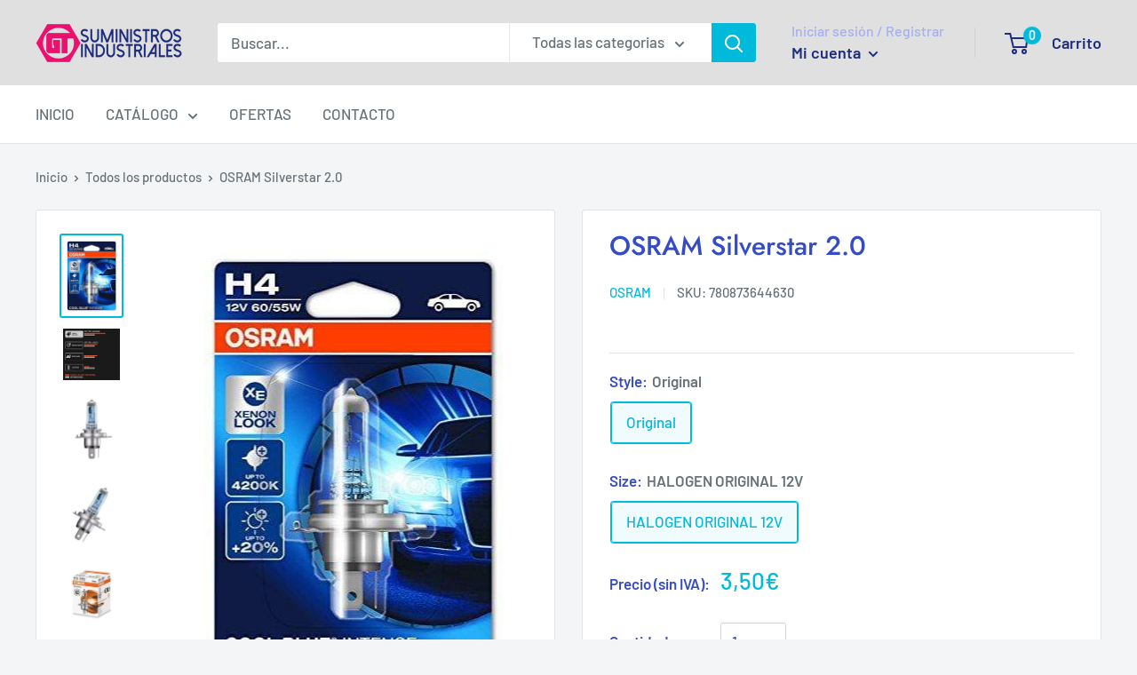

--- FILE ---
content_type: text/html; charset=utf-8
request_url: https://suministrosgt.eu/products/osram-silverstar-2-0
body_size: 53584
content:
<!doctype html>

<html class="no-js" lang="es">
  <head>
	<script id="pandectes-rules">   /* PANDECTES-GDPR: DO NOT MODIFY AUTO GENERATED CODE OF THIS SCRIPT */      window.PandectesSettings = {"store":{"plan":"basic","theme":"Warehouse","primaryLocale":"es","adminMode":false},"tsPublished":1685567925,"declaration":{"showPurpose":false,"showProvider":false,"declIntroText":"Usamos cookies para optimizar la funcionalidad del sitio web, analizar el rendimiento y brindarle una experiencia personalizada. Algunas cookies son esenciales para que el sitio web funcione y funcione correctamente. Esas cookies no se pueden deshabilitar. En esta ventana puede gestionar su preferencia de cookies.","showDateGenerated":true},"language":{"languageMode":"Single","fallbackLanguage":"es","languageDetection":"browser","languagesSupported":[]},"texts":{"managed":{"headerText":{"es":"Respetamos tu privacidad"},"consentText":{"es":"Este sitio web utiliza Cookies propias y de terceros, para recopilar información con la finalidad de mejorar\nnuestros servicios, para mostrarle publicidad relacionada con sus preferencias, así como analizar sus hábitos de\nnavegación. Más información"},"dismissButtonText":{"es":"OK"},"linkText":{"es":"Política de Privacidad."},"imprintText":{"es":"Imprimir"},"preferencesButtonText":{"es":"Preferencias"},"allowButtonText":{"es":"ACEPTAR TODO"},"denyButtonText":{"es":"RECHAZAR TODO"},"leaveSiteButtonText":{"es":"Salir de este sitio"},"cookiePolicyText":{"es":"Política de cookies"},"preferencesPopupTitleText":{"es":"Gestionar las preferencias de consentimiento"},"preferencesPopupIntroText":{"es":"Usamos cookies para optimizar la funcionalidad del sitio web, analizar el rendimiento y brindarle una experiencia personalizada. Algunas cookies son esenciales para que el sitio web funcione y funcione correctamente. Esas cookies no se pueden desactivar. En esta ventana puede administrar su preferencia de cookies."},"preferencesPopupCloseButtonText":{"es":"Cerrar"},"preferencesPopupAcceptAllButtonText":{"es":"Aceptar todo"},"preferencesPopupRejectAllButtonText":{"es":"Rechazar todo"},"preferencesPopupSaveButtonText":{"es":"Guardar preferencias"},"accessSectionTitleText":{"es":"Portabilidad de datos"},"accessSectionParagraphText":{"es":"Tiene derecho a poder acceder a sus datos en cualquier momento."},"rectificationSectionTitleText":{"es":"Rectificación de datos"},"rectificationSectionParagraphText":{"es":"Tienes derecho a solicitar la actualización de tus datos siempre que lo creas oportuno."},"erasureSectionTitleText":{"es":"Derecho al olvido"},"erasureSectionParagraphText":{"es":"Tiene derecho a solicitar la eliminación de todos sus datos. Después de eso, ya no podrá acceder a su cuenta."},"declIntroText":{"es":"Usamos cookies para optimizar la funcionalidad del sitio web, analizar el rendimiento y brindarle una experiencia personalizada. Algunas cookies son esenciales para que el sitio web funcione y funcione correctamente. Esas cookies no se pueden deshabilitar. En esta ventana puede gestionar su preferencia de cookies."}},"categories":{"strictlyNecessaryCookiesTitleText":{"es":"Cookies estrictamente necesarias"},"functionalityCookiesTitleText":{"es":"Cookies funcionales"},"performanceCookiesTitleText":{"es":"Cookies de rendimiento"},"targetingCookiesTitleText":{"es":"Orientación de cookies"},"unclassifiedCookiesTitleText":{"es":"Cookies sin clasificar"},"strictlyNecessaryCookiesDescriptionText":{"es":"Estas cookies son esenciales para permitirle moverse por el sitio web y utilizar sus funciones, como acceder a áreas seguras del sitio web. El sitio web no puede funcionar correctamente sin estas cookies."},"functionalityCookiesDescriptionText":{"es":"Estas cookies permiten que el sitio proporcione una funcionalidad y personalización mejoradas. Pueden ser establecidos por nosotros o por proveedores externos cuyos servicios hemos agregado a nuestras páginas. Si no permite estas cookies, es posible que algunos o todos estos servicios no funcionen correctamente."},"performanceCookiesDescriptionText":{"es":"Estas cookies nos permiten monitorear y mejorar el rendimiento de nuestro sitio web. Por ejemplo, nos permiten contar las visitas, identificar las fuentes de tráfico y ver qué partes del sitio son más populares."},"targetingCookiesDescriptionText":{"es":"Nuestros socios publicitarios pueden establecer estas cookies a través de nuestro sitio. Estas empresas pueden utilizarlos para crear un perfil de sus intereses y mostrarle anuncios relevantes en otros sitios. No almacenan directamente información personal, sino que se basan en la identificación única de su navegador y dispositivo de Internet. Si no permite estas cookies, experimentará publicidad menos dirigida."},"unclassifiedCookiesDescriptionText":{"es":"Las cookies no clasificadas son cookies que estamos en proceso de clasificar, junto con los proveedores de cookies individuales."}},"auto":{"declName":{"es":"Nombre"},"declPath":{"es":"Sendero"},"declType":{"es":"Escribe"},"declDomain":{"es":"Dominio"},"declPurpose":{"es":"Objetivo"},"declProvider":{"es":"Proveedor"},"declRetention":{"es":"Retencion"},"declFirstParty":{"es":"First-party"},"declThirdParty":{"es":"Tercero"},"declSeconds":{"es":"segundos"},"declMinutes":{"es":"minutos"},"declHours":{"es":"horas"},"declDays":{"es":"días"},"declMonths":{"es":"meses"},"declYears":{"es":"años"},"declSession":{"es":"Sesión"},"cookiesDetailsText":{"es":"Detalles de las cookies"},"preferencesPopupAlwaysAllowedText":{"es":"Siempre permitido"},"submitButton":{"es":"Enviar"},"submittingButton":{"es":"Sumisión..."},"cancelButton":{"es":"Cancelar"},"guestsSupportInfoText":{"es":"Inicie sesión con su cuenta de cliente para continuar."},"guestsSupportEmailPlaceholder":{"es":"Dirección de correo electrónico"},"guestsSupportEmailValidationError":{"es":"El correo no es válido"},"guestsSupportEmailSuccessTitle":{"es":"gracias por tu solicitud"},"guestsSupportEmailFailureTitle":{"es":"Ocurrió un problema"},"guestsSupportEmailSuccessMessage":{"es":"Si está registrado como cliente de esta tienda, pronto recibirá un correo electrónico con instrucciones sobre cómo proceder."},"guestsSupportEmailFailureMessage":{"es":"Su solicitud no fue enviada. Vuelva a intentarlo y, si el problema persiste, comuníquese con el propietario de la tienda para obtener ayuda."},"confirmationSuccessTitle":{"es":"Tu solicitud está verificada"},"confirmationFailureTitle":{"es":"Ocurrió un problema"},"confirmationSuccessMessage":{"es":"Pronto nos comunicaremos con usted en cuanto a su solicitud."},"confirmationFailureMessage":{"es":"Su solicitud no fue verificada. Vuelva a intentarlo y, si el problema persiste, comuníquese con el propietario de la tienda para obtener ayuda."},"consentSectionTitleText":{"es":"Su consentimiento de cookies"},"consentSectionNoConsentText":{"es":"No ha dado su consentimiento a la política de cookies de este sitio web."},"consentSectionConsentedText":{"es":"Usted dio su consentimiento a la política de cookies de este sitio web en"},"consentStatus":{"es":"Preferencia de consentimiento"},"consentDate":{"es":"fecha de consentimiento"},"consentId":{"es":"ID de consentimiento"},"consentSectionChangeConsentActionText":{"es":"Cambiar la preferencia de consentimiento"},"accessSectionGDPRRequestsActionText":{"es":"Solicitudes de sujetos de datos"},"accessSectionAccountInfoActionText":{"es":"Información personal"},"accessSectionOrdersRecordsActionText":{"es":"Pedidos"},"accessSectionDownloadReportActionText":{"es":"Descargar todo"},"rectificationCommentPlaceholder":{"es":"Describe lo que quieres que se actualice"},"rectificationCommentValidationError":{"es":"Se requiere comentario"},"rectificationSectionEditAccountActionText":{"es":"Solicita una actualización"},"erasureSectionRequestDeletionActionText":{"es":"Solicitar la eliminación de datos personales"}}},"library":{"previewMode":false,"fadeInTimeout":0,"defaultBlocked":7,"showLink":true,"showImprintLink":false,"enabled":true,"cookie":{"name":"_pandectes_gdpr","expiryDays":365,"secure":true},"dismissOnScroll":false,"dismissOnWindowClick":false,"dismissOnTimeout":false,"palette":{"popup":{"background":"#FFFFFF","backgroundForCalculations":{"a":1,"b":255,"g":255,"r":255},"text":"#000000"},"button":{"background":"transparent","backgroundForCalculations":{"a":1,"b":255,"g":255,"r":255},"text":"#000000","textForCalculation":{"a":1,"b":0,"g":0,"r":0},"border":"#000000"}},"content":{"href":"https://suministrosgt.eu/pages/politica-de-privacidad","imprintHref":"/","close":"&#10005;","target":"","logo":"<img class=\"cc-banner-logo\" height=\"40\" width=\"40\" src=\"https://cdn.shopify.com/s/files/1/0401/1956/6501/t/2/assets/pandectes-logo.png?v=1685567340\" alt=\"Suministros Industriales GT\" />"},"window":"<div role=\"dialog\" aria-live=\"polite\" aria-label=\"cookieconsent\" aria-describedby=\"cookieconsent:desc\" id=\"pandectes-banner\" class=\"cc-window-wrapper cc-bottom-wrapper\"><div class=\"pd-cookie-banner-window cc-window {{classes}}\"><!--googleoff: all-->{{children}}<!--googleon: all--></div></div>","compliance":{"opt-both":"<div class=\"cc-compliance cc-highlight\">{{deny}}{{allow}}</div>"},"type":"opt-both","layouts":{"basic":"{{logo}}{{messagelink}}{{compliance}}{{close}}"},"position":"bottom","theme":"wired","revokable":false,"animateRevokable":false,"revokableReset":false,"revokableLogoUrl":"https://cdn.shopify.com/s/files/1/0401/1956/6501/t/2/assets/pandectes-reopen-logo.png?v=1685567341","revokablePlacement":"bottom-left","revokableMarginHorizontal":15,"revokableMarginVertical":15,"static":false,"autoAttach":true,"hasTransition":true,"blacklistPage":[""]},"geolocation":{"brOnly":false,"caOnly":false,"euOnly":false,"jpOnly":false,"thOnly":false,"canadaOnly":false,"globalVisibility":true},"dsr":{"guestsSupport":false,"accessSectionDownloadReportAuto":false},"banner":{"resetTs":1685567338,"extraCss":"        .cc-banner-logo {max-width: 24em!important;}    @media(min-width: 768px) {.cc-window.cc-floating{max-width: 24em!important;width: 24em!important;}}    .cc-message, .cc-header, .cc-logo {text-align: left}    .cc-window-wrapper{z-index: 2147483647;}    .cc-window{z-index: 2147483647;font-family: inherit;}    .cc-header{font-family: inherit;}    .pd-cp-ui{font-family: inherit; background-color: #FFFFFF;color:#000000;}    .pd-cp-btn{}    input + .pd-cp-preferences-slider{background-color: rgba(0, 0, 0, 0.3)}    .pd-cp-scrolling-section::-webkit-scrollbar{background-color: rgba(0, 0, 0, 0.3)}    input:checked + .pd-cp-preferences-slider{background-color: rgba(0, 0, 0, 1)}    .pd-cp-scrolling-section::-webkit-scrollbar-thumb {background-color: rgba(0, 0, 0, 1)}    .pd-cp-ui-close{color:#000000;}    .pd-cp-preferences-slider:before{background-color: #FFFFFF}    .pd-cp-title:before {border-color: #000000!important}    .pd-cp-preferences-slider{background-color:#000000}    .pd-cp-toggle{color:#000000!important}    @media(max-width:699px) {.pd-cp-ui-close-top svg {fill: #000000}}    .pd-cp-toggle:hover,.pd-cp-toggle:visited,.pd-cp-toggle:active{color:#000000!important}    .pd-cookie-banner-window {box-shadow: 0 0 18px rgb(0 0 0 / 20%);}  ","customJavascript":null,"showPoweredBy":false,"isActive":true,"implicitSavePreferences":false,"cookieIcon":false,"blockBots":false,"showCookiesDetails":true,"cookiesBlockedByDefault":"7","hasTransition":true,"blockingPage":false,"showOnlyLandingPage":false,"leaveSiteUrl":"https://www.google.com","linkRespectStoreLang":false},"cookies":{"0":[{"name":"secure_customer_sig","domain":"suministrosgt.eu","path":"/","provider":"Shopify","firstParty":true,"retention":"1 year(s)","expires":1,"unit":"declYears","purpose":{"es":"Used in connection with customer login."}},{"name":"cart_currency","domain":"suministrosgt.eu","path":"/","provider":"Shopify","firstParty":true,"retention":"14 day(s)","expires":14,"unit":"declSession","purpose":{"es":"Used in connection with shopping cart."}},{"name":"localization","domain":"suministrosgt.eu","path":"/","provider":"Shopify","firstParty":true,"retention":"1 year(s)","expires":1,"unit":"declYears","purpose":{"es":"Shopify store localization"}},{"name":"_cmp_a","domain":".suministrosgt.eu","path":"/","provider":"Shopify","firstParty":true,"retention":"24 hour(s)","expires":24,"unit":"declHours","purpose":{"es":"Used for managing customer privacy settings."}},{"name":"keep_alive","domain":"suministrosgt.eu","path":"/","provider":"Shopify","firstParty":true,"retention":"30 minute(s)","expires":30,"unit":"declMinutes","purpose":{"es":"Used in connection with buyer localization."}},{"name":"_secure_session_id","domain":"suministrosgt.eu","path":"/","provider":"Shopify","firstParty":true,"retention":"24 hour(s)","expires":24,"unit":"declHours","purpose":{"es":"Used in connection with navigation through a storefront."}},{"name":"shopify_pay_redirect","domain":"suministrosgt.eu","path":"/","provider":"Shopify","firstParty":true,"retention":"60 minute(s)","expires":60,"unit":"declMinutes","purpose":{"es":"Used in connection with checkout."}}],"1":[],"2":[{"name":"_landing_page","domain":".suministrosgt.eu","path":"/","provider":"Shopify","firstParty":true,"retention":"14 day(s)","expires":14,"unit":"declSession","purpose":{"es":"Tracks landing pages."}},{"name":"_ga","domain":".suministrosgt.eu","path":"/","provider":"Google","firstParty":true,"retention":"1 year(s)","expires":1,"unit":"declYears","purpose":{"es":"Cookie is set by Google Analytics with unknown functionality"}},{"name":"_y","domain":".suministrosgt.eu","path":"/","provider":"Shopify","firstParty":true,"retention":"1 year(s)","expires":1,"unit":"declYears","purpose":{"es":"Shopify analytics."}},{"name":"_shopify_y","domain":".suministrosgt.eu","path":"/","provider":"Shopify","firstParty":true,"retention":"1 year(s)","expires":1,"unit":"declYears","purpose":{"es":"Shopify analytics."}},{"name":"_gid","domain":".suministrosgt.eu","path":"/","provider":"Google","firstParty":true,"retention":"24 hour(s)","expires":24,"unit":"declHours","purpose":{"es":"Cookie is placed by Google Analytics to count and track pageviews."}},{"name":"_gat","domain":".suministrosgt.eu","path":"/","provider":"Google","firstParty":true,"retention":"49 second(s)","expires":49,"unit":"declSeconds","purpose":{"es":"Cookie is placed by Google Analytics to filter requests from bots."}},{"name":"_s","domain":".suministrosgt.eu","path":"/","provider":"Shopify","firstParty":true,"retention":"30 minute(s)","expires":30,"unit":"declMinutes","purpose":{"es":"Shopify analytics."}},{"name":"_shopify_s","domain":".suministrosgt.eu","path":"/","provider":"Shopify","firstParty":true,"retention":"30 minute(s)","expires":30,"unit":"declMinutes","purpose":{"es":"Shopify analytics."}},{"name":"_orig_referrer","domain":".suministrosgt.eu","path":"/","provider":"Shopify","firstParty":true,"retention":"14 day(s)","expires":14,"unit":"declSession","purpose":{"es":"Tracks landing pages."}},{"name":"_shopify_sa_t","domain":".suministrosgt.eu","path":"/","provider":"Shopify","firstParty":true,"retention":"30 minute(s)","expires":30,"unit":"declMinutes","purpose":{"es":"Shopify analytics relating to marketing & referrals."}},{"name":"_shopify_sa_p","domain":".suministrosgt.eu","path":"/","provider":"Shopify","firstParty":true,"retention":"30 minute(s)","expires":30,"unit":"declMinutes","purpose":{"es":"Shopify analytics relating to marketing & referrals."}}],"4":[{"name":"_fbp","domain":".suministrosgt.eu","path":"/","provider":"Facebook","firstParty":true,"retention":"90 day(s)","expires":90,"unit":"declSession","purpose":{"es":"Cookie is placed by Facebook to track visits across websites."}},{"name":"__kla_id","domain":"suministrosgt.eu","path":"/","provider":"Klaviyo","firstParty":true,"retention":"1 year(s)","expires":1,"unit":"declYears","purpose":{"es":"Tracks when someone clicks through a Klaviyo email to your website"}}],"8":[]},"blocker":{"isActive":false,"googleConsentMode":{"id":"","analyticsId":"","isActive":false,"adStorageCategory":4,"analyticsStorageCategory":2,"personalizationStorageCategory":1,"functionalityStorageCategory":1,"customEvent":true,"securityStorageCategory":0,"redactData":true,"urlPassthrough":false},"facebookPixel":{"id":"","isActive":false,"ldu":false},"rakuten":{"isActive":false,"cmp":false,"ccpa":false},"gpcIsActive":false,"defaultBlocked":7,"patterns":{"whiteList":[],"blackList":{"1":[],"2":[],"4":[],"8":[]},"iframesWhiteList":[],"iframesBlackList":{"1":[],"2":[],"4":[],"8":[]},"beaconsWhiteList":[],"beaconsBlackList":{"1":[],"2":[],"4":[],"8":[]}}}}      !function(){"use strict";window.PandectesRules=window.PandectesRules||{},window.PandectesRules.manualBlacklist={1:[],2:[],4:[]},window.PandectesRules.blacklistedIFrames={1:[],2:[],4:[]},window.PandectesRules.blacklistedCss={1:[],2:[],4:[]},window.PandectesRules.blacklistedBeacons={1:[],2:[],4:[]};var e="javascript/blocked",t="_pandectes_gdpr";function n(e){return new RegExp(e.replace(/[/\\.+?$()]/g,"\\$&").replace("*","(.*)"))}var r=function(e){try{return JSON.parse(e)}catch(e){return!1}},a=function(e){var t=arguments.length>1&&void 0!==arguments[1]?arguments[1]:"log",n=new URLSearchParams(window.location.search);n.get("log")&&console[t]("PandectesRules: ".concat(e))};function i(e,t){var n=Object.keys(e);if(Object.getOwnPropertySymbols){var r=Object.getOwnPropertySymbols(e);t&&(r=r.filter((function(t){return Object.getOwnPropertyDescriptor(e,t).enumerable}))),n.push.apply(n,r)}return n}function s(e){for(var t=1;t<arguments.length;t++){var n=null!=arguments[t]?arguments[t]:{};t%2?i(Object(n),!0).forEach((function(t){o(e,t,n[t])})):Object.getOwnPropertyDescriptors?Object.defineProperties(e,Object.getOwnPropertyDescriptors(n)):i(Object(n)).forEach((function(t){Object.defineProperty(e,t,Object.getOwnPropertyDescriptor(n,t))}))}return e}function o(e,t,n){return t in e?Object.defineProperty(e,t,{value:n,enumerable:!0,configurable:!0,writable:!0}):e[t]=n,e}function c(e,t){return function(e){if(Array.isArray(e))return e}(e)||function(e,t){var n=null==e?null:"undefined"!=typeof Symbol&&e[Symbol.iterator]||e["@@iterator"];if(null==n)return;var r,a,i=[],s=!0,o=!1;try{for(n=n.call(e);!(s=(r=n.next()).done)&&(i.push(r.value),!t||i.length!==t);s=!0);}catch(e){o=!0,a=e}finally{try{s||null==n.return||n.return()}finally{if(o)throw a}}return i}(e,t)||u(e,t)||function(){throw new TypeError("Invalid attempt to destructure non-iterable instance.\nIn order to be iterable, non-array objects must have a [Symbol.iterator]() method.")}()}function l(e){return function(e){if(Array.isArray(e))return d(e)}(e)||function(e){if("undefined"!=typeof Symbol&&null!=e[Symbol.iterator]||null!=e["@@iterator"])return Array.from(e)}(e)||u(e)||function(){throw new TypeError("Invalid attempt to spread non-iterable instance.\nIn order to be iterable, non-array objects must have a [Symbol.iterator]() method.")}()}function u(e,t){if(e){if("string"==typeof e)return d(e,t);var n=Object.prototype.toString.call(e).slice(8,-1);return"Object"===n&&e.constructor&&(n=e.constructor.name),"Map"===n||"Set"===n?Array.from(e):"Arguments"===n||/^(?:Ui|I)nt(?:8|16|32)(?:Clamped)?Array$/.test(n)?d(e,t):void 0}}function d(e,t){(null==t||t>e.length)&&(t=e.length);for(var n=0,r=new Array(t);n<t;n++)r[n]=e[n];return r}var f="Pandectes"===window.navigator.userAgent;a("userAgent -> ".concat(window.navigator.userAgent.substring(0,50)));var p=function(){var e,n=arguments.length>0&&void 0!==arguments[0]?arguments[0]:t,a="; "+document.cookie,i=a.split("; "+n+"=");if(i.length<2)e={};else{var s=i.pop(),o=s.split(";");e=window.atob(o.shift())}var c=r(e);return!1!==c?c:e}(),g=window.PandectesSettings,y=g.banner.isActive,h=g.blocker.defaultBlocked,m=p&&null!==p.preferences&&void 0!==p.preferences?p.preferences:null,w=y?null===m?h:m:0,b={1:0==(1&w),2:0==(2&w),4:0==(4&w)},v=window.PandectesSettings.blocker.patterns,k=v.blackList,L=v.whiteList,S=v.iframesBlackList,P=v.iframesWhiteList,A=v.beaconsBlackList,C=v.beaconsWhiteList,_={blackList:[],whiteList:[],iframesBlackList:{1:[],2:[],4:[],8:[]},iframesWhiteList:[],beaconsBlackList:{1:[],2:[],4:[],8:[]},beaconsWhiteList:[]};[1,2,4].map((function(e){var t;b[e]||((t=_.blackList).push.apply(t,l(k[e].length?k[e].map(n):[])),_.iframesBlackList[e]=S[e].length?S[e].map(n):[],_.beaconsBlackList[e]=A[e].length?A[e].map(n):[])})),_.whiteList=L.length?L.map(n):[],_.iframesWhiteList=P.length?P.map(n):[],_.beaconsWhiteList=C.length?C.map(n):[];var B={scripts:[],iframes:{1:[],2:[],4:[]},beacons:{1:[],2:[],4:[]},css:{1:[],2:[],4:[]}},O=function(t,n){return t&&(!n||n!==e)&&(!_.blackList||_.blackList.some((function(e){return e.test(t)})))&&(!_.whiteList||_.whiteList.every((function(e){return!e.test(t)})))},E=function(e){var t=e.getAttribute("src");return _.blackList&&_.blackList.every((function(e){return!e.test(t)}))||_.whiteList&&_.whiteList.some((function(e){return e.test(t)}))},I=function(e,t){var n=_.iframesBlackList[t],r=_.iframesWhiteList;return e&&(!n||n.some((function(t){return t.test(e)})))&&(!r||r.every((function(t){return!t.test(e)})))},j=function(e,t){var n=_.beaconsBlackList[t],r=_.beaconsWhiteList;return e&&(!n||n.some((function(t){return t.test(e)})))&&(!r||r.every((function(t){return!t.test(e)})))},R=new MutationObserver((function(e){for(var t=0;t<e.length;t++)for(var n=e[t].addedNodes,r=0;r<n.length;r++){var a=n[r],i=a.dataset&&a.dataset.cookiecategory;if(1===a.nodeType&&"LINK"===a.tagName){var s=a.dataset&&a.dataset.href;if(s&&i)switch(i){case"functionality":case"C0001":B.css[1].push(s);break;case"performance":case"C0002":B.css[2].push(s);break;case"targeting":case"C0003":B.css[4].push(s)}}}})),T=new MutationObserver((function(t){for(var n=0;n<t.length;n++)for(var r=t[n].addedNodes,a=function(t){var n=r[t],a=n.src||n.dataset&&n.dataset.src,i=n.dataset&&n.dataset.cookiecategory;if(1===n.nodeType&&"IFRAME"===n.tagName){if(a){var s=!1;I(a,1)||"functionality"===i||"C0001"===i?(s=!0,B.iframes[1].push(a)):I(a,2)||"performance"===i||"C0002"===i?(s=!0,B.iframes[2].push(a)):(I(a,4)||"targeting"===i||"C0003"===i)&&(s=!0,B.iframes[4].push(a)),s&&(n.removeAttribute("src"),n.setAttribute("data-src",a))}}else if(1===n.nodeType&&"IMG"===n.tagName){if(a){var o=!1;j(a,1)?(o=!0,B.beacons[1].push(a)):j(a,2)?(o=!0,B.beacons[2].push(a)):j(a,4)&&(o=!0,B.beacons[4].push(a)),o&&(n.removeAttribute("src"),n.setAttribute("data-src",a))}}else if(1===n.nodeType&&"LINK"===n.tagName){var c=n.dataset&&n.dataset.href;if(c&&i)switch(i){case"functionality":case"C0001":B.css[1].push(c);break;case"performance":case"C0002":B.css[2].push(c);break;case"targeting":case"C0003":B.css[4].push(c)}}else if(1===n.nodeType&&"SCRIPT"===n.tagName){var l=n.type,u=!1;if(O(a,l))u=!0;else if(a&&i)switch(i){case"functionality":case"C0001":u=!0,window.PandectesRules.manualBlacklist[1].push(a);break;case"performance":case"C0002":u=!0,window.PandectesRules.manualBlacklist[2].push(a);break;case"targeting":case"C0003":u=!0,window.PandectesRules.manualBlacklist[4].push(a)}if(u){B.scripts.push([n,l]),n.type=e;n.addEventListener("beforescriptexecute",(function t(r){n.getAttribute("type")===e&&r.preventDefault(),n.removeEventListener("beforescriptexecute",t)})),n.parentElement&&n.parentElement.removeChild(n)}}},i=0;i<r.length;i++)a(i)})),x=document.createElement,N={src:Object.getOwnPropertyDescriptor(HTMLScriptElement.prototype,"src"),type:Object.getOwnPropertyDescriptor(HTMLScriptElement.prototype,"type")};window.PandectesRules.unblockCss=function(e){var t=B.css[e]||[];t.length&&a("Unblocking CSS for ".concat(e)),t.forEach((function(e){var t=document.querySelector('link[data-href^="'.concat(e,'"]'));t.removeAttribute("data-href"),t.href=e})),B.css[e]=[]},window.PandectesRules.unblockIFrames=function(e){var t=B.iframes[e]||[];t.length&&a("Unblocking IFrames for ".concat(e)),_.iframesBlackList[e]=[],t.forEach((function(e){var t=document.querySelector('iframe[data-src^="'.concat(e,'"]'));t.removeAttribute("data-src"),t.src=e})),B.iframes[e]=[]},window.PandectesRules.unblockBeacons=function(e){var t=B.beacons[e]||[];t.length&&a("Unblocking Beacons for ".concat(e)),_.beaconsBlackList[e]=[],t.forEach((function(e){var t=document.querySelector('img[data-src^="'.concat(e,'"]'));t.removeAttribute("data-src"),t.src=e})),B.beacons[e]=[]},window.PandectesRules.unblock=function(t){t.length<1?(_.blackList=[],_.whiteList=[],_.iframesBlackList=[],_.iframesWhiteList=[]):(_.blackList&&(_.blackList=_.blackList.filter((function(e){return t.every((function(t){return"string"==typeof t?!e.test(t):t instanceof RegExp?e.toString()!==t.toString():void 0}))}))),_.whiteList&&(_.whiteList=[].concat(l(_.whiteList),l(t.map((function(e){if("string"==typeof e){var t=".*"+n(e)+".*";if(_.whiteList.every((function(e){return e.toString()!==t.toString()})))return new RegExp(t)}else if(e instanceof RegExp&&_.whiteList.every((function(t){return t.toString()!==e.toString()})))return e;return null})).filter(Boolean)))));for(var r=document.querySelectorAll('script[type="'.concat(e,'"]')),i=0;i<r.length;i++){var s=r[i];E(s)&&(B.scripts.push([s,"application/javascript"]),s.parentElement.removeChild(s))}var o=0;l(B.scripts).forEach((function(e,t){var n=c(e,2),r=n[0],a=n[1];if(E(r)){for(var i=document.createElement("script"),s=0;s<r.attributes.length;s++){var l=r.attributes[s];"src"!==l.name&&"type"!==l.name&&i.setAttribute(l.name,r.attributes[s].value)}i.setAttribute("src",r.src),i.setAttribute("type",a||"application/javascript"),document.head.appendChild(i),B.scripts.splice(t-o,1),o++}})),0==_.blackList.length&&0===_.iframesBlackList[1].length&&0===_.iframesBlackList[2].length&&0===_.iframesBlackList[4].length&&0===_.beaconsBlackList[1].length&&0===_.beaconsBlackList[2].length&&0===_.beaconsBlackList[4].length&&(a("Disconnecting observers"),T.disconnect(),R.disconnect())};var M,D,W=window.PandectesSettings.store.adminMode,F=window.PandectesSettings.blocker;M=function(){!function(){var e=window.Shopify.trackingConsent;try{var t=W&&!window.Shopify.AdminBarInjector,n={preferences:0==(1&w)||f||t,analytics:0==(2&w)||f||t,marketing:0==(4&w)||f||t};e.firstPartyMarketingAllowed()===n.marketing&&e.analyticsProcessingAllowed()===n.analytics&&e.preferencesProcessingAllowed()===n.preferences||e.setTrackingConsent(n,(function(e){e&&e.error?a("Shopify.customerPrivacy API - failed to setTrackingConsent"):a("Shopify.customerPrivacy API - setTrackingConsent(".concat(JSON.stringify(n),")"))}))}catch(e){a("Shopify.customerPrivacy API - exception")}}(),function(){var e=window.Shopify.trackingConsent,t=e.currentVisitorConsent();if(F.gpcIsActive&&"CCPA"===e.getRegulation()&&"no"===t.gpc&&"yes"!==t.sale_of_data){var n={sale_of_data:!1};e.setTrackingConsent(n,(function(e){e&&e.error?a("Shopify.customerPrivacy API - failed to setTrackingConsent({".concat(JSON.stringify(n),")")):a("Shopify.customerPrivacy API - setTrackingConsent(".concat(JSON.stringify(n),")"))}))}}()},D=null,window.Shopify&&window.Shopify.loadFeatures&&window.Shopify.trackingConsent?M():D=setInterval((function(){window.Shopify&&window.Shopify.loadFeatures&&(clearInterval(D),window.Shopify.loadFeatures([{name:"consent-tracking-api",version:"0.1"}],(function(e){e?a("Shopify.customerPrivacy API - failed to load"):(a("Shopify.customerPrivacy API - loaded"),M())})))}),10);var z=window.PandectesSettings,U=z.banner.isActive,q=z.blocker.googleConsentMode,J=q.isActive,H=q.customEvent,$=q.redactData,G=q.urlPassthrough,K=q.adStorageCategory,V=q.analyticsStorageCategory,Y=q.functionalityStorageCategory,Q=q.personalizationStorageCategory,X=q.securityStorageCategory;function Z(){window.dataLayer.push(arguments)}window.dataLayer=window.dataLayer||[];var ee,te,ne={hasInitialized:!1,ads_data_redaction:!1,url_passthrough:!1,storage:{ad_storage:"granted",analytics_storage:"granted",functionality_storage:"granted",personalization_storage:"granted",security_storage:"granted",wait_for_update:500}};if(U&&J){var re=0==(w&K)?"granted":"denied",ae=0==(w&V)?"granted":"denied",ie=0==(w&Y)?"granted":"denied",se=0==(w&Q)?"granted":"denied",oe=0==(w&X)?"granted":"denied";ne.hasInitialized=!0,ne.ads_data_redaction="denied"===re&&$,ne.url_passthrough=G,ne.storage.ad_storage=re,ne.storage.analytics_storage=ae,ne.storage.functionality_storage=ie,ne.storage.personalization_storage=se,ne.storage.security_storage=oe,ne.ads_data_redaction&&Z("set","ads_data_redaction",ne.ads_data_redaction),ne.url_passthrough&&Z("set","url_passthrough",ne.url_passthrough),Z("consent","default",ne.storage),H&&(te=7===(ee=w)?"deny":0===ee?"allow":"mixed",window.dataLayer.push({event:"Pandectes_Consent_Update",pandectes_status:te,pandectes_categories:{C0000:"allow",C0001:b[1]?"allow":"deny",C0002:b[2]?"allow":"deny",C0003:b[4]?"allow":"deny"}})),a("Google consent mode initialized")}window.PandectesRules.gcm=ne;var ce=window.PandectesSettings,le=ce.banner.isActive,ue=ce.blocker.isActive;a("Blocker -> "+(ue?"Active":"Inactive")),a("Banner -> "+(le?"Active":"Inactive")),a("ActualPrefs -> "+w);var de=null===m&&/\/checkouts\//.test(window.location.pathname);0!==w&&!1===f&&ue&&!de?(a("Blocker will execute"),document.createElement=function(){for(var t=arguments.length,n=new Array(t),r=0;r<t;r++)n[r]=arguments[r];if("script"!==n[0].toLowerCase())return x.bind?x.bind(document).apply(void 0,n):x;var a=x.bind(document).apply(void 0,n);try{Object.defineProperties(a,{src:s(s({},N.src),{},{set:function(t){O(t,a.type)&&N.type.set.call(this,e),N.src.set.call(this,t)}}),type:s(s({},N.type),{},{get:function(){var t=N.type.get.call(this);return t===e||O(this.src,t)?null:t},set:function(t){var n=O(a.src,a.type)?e:t;N.type.set.call(this,n)}})}),a.setAttribute=function(t,n){if("type"===t){var r=O(a.src,a.type)?e:n;N.type.set.call(a,r)}else"src"===t?(O(n,a.type)&&N.type.set.call(a,e),N.src.set.call(a,n)):HTMLScriptElement.prototype.setAttribute.call(a,t,n)}}catch(e){console.warn("Yett: unable to prevent script execution for script src ",a.src,".\n",'A likely cause would be because you are using a third-party browser extension that monkey patches the "document.createElement" function.')}return a},T.observe(document.documentElement,{childList:!0,subtree:!0}),R.observe(document.documentElement,{childList:!0,subtree:!0})):a("Blocker will not execute")}();
</script>
    <meta name="google-site-verification" content="slrGL6JYZMnftMdnLrohm5Ci6LRlyvZ5uoY3TumvO_s" />
    <meta name="facebook-domain-verification" content="fd384tlluzctnppgab5giw72a6eeh9" />
    <meta charset="utf-8">
    <meta name="viewport" content="width=device-width, initial-scale=1.0, height=device-height, minimum-scale=1.0, maximum-scale=1.0">
    <meta name="theme-color" content="#00badb"><title>OSRAM Silverstar 2.0
</title><meta name="description" content="Marca: OsramCaracteristicas: Calidad OEM Amplia gama de productos Calidad fiable Detalles: Osram ORIGINAL LINE 12 V. Máximo rendimiento para requisitos estándar, fiable y rentable: se utilizan con gran éxito en millones de automóviles nuevos de fabricantes reconocidos, ya sea como primer equipamiento estándar o como pi"><link rel="canonical" href="https://suministrosgt.eu/products/osram-silverstar-2-0"><link rel="shortcut icon" href="//suministrosgt.eu/cdn/shop/files/Favicon_Suministros_Industrials_GT_96x96.png?v=1738705755" type="image/png"><link rel="preload" as="style" href="//suministrosgt.eu/cdn/shop/t/2/assets/theme.css?v=163857264840969586411686260689">
    <link rel="preconnect" href="https://cdn.shopify.com">
    <link rel="preconnect" href="https://fonts.shopifycdn.com">
    <link rel="dns-prefetch" href="https://productreviews.shopifycdn.com">
    <link rel="dns-prefetch" href="https://ajax.googleapis.com">
    <link rel="dns-prefetch" href="https://maps.googleapis.com">
    <link rel="dns-prefetch" href="https://maps.gstatic.com">

    <meta property="og:type" content="product">
  <meta property="og:title" content="OSRAM Silverstar 2.0"><meta property="og:image" content="http://suministrosgt.eu/cdn/shop/products/lampara-turismo-osram-780873644630-original-halogen-original-12v-osram-silverstar-2-0-17144068014245_1024x.jpg?v=1597845866">
    <meta property="og:image:secure_url" content="https://suministrosgt.eu/cdn/shop/products/lampara-turismo-osram-780873644630-original-halogen-original-12v-osram-silverstar-2-0-17144068014245_1024x.jpg?v=1597845866"><meta property="og:image" content="http://suministrosgt.eu/cdn/shop/products/lampara-turismo-osram-780873644630-original-halogen-original-12v-osram-silverstar-2-0-17144068047013_1024x.jpg?v=1597845866">
    <meta property="og:image:secure_url" content="https://suministrosgt.eu/cdn/shop/products/lampara-turismo-osram-780873644630-original-halogen-original-12v-osram-silverstar-2-0-17144068047013_1024x.jpg?v=1597845866"><meta property="og:image" content="http://suministrosgt.eu/cdn/shop/products/lampara-turismo-osram-780873644630-original-halogen-original-12v-osram-silverstar-2-0-17144068079781_1024x.jpg?v=1597845866">
    <meta property="og:image:secure_url" content="https://suministrosgt.eu/cdn/shop/products/lampara-turismo-osram-780873644630-original-halogen-original-12v-osram-silverstar-2-0-17144068079781_1024x.jpg?v=1597845866"><meta property="product:price:amount" content="3,50">
  <meta property="product:price:currency" content="EUR"><meta property="og:description" content="Marca: OsramCaracteristicas: Calidad OEM Amplia gama de productos Calidad fiable Detalles: Osram ORIGINAL LINE 12 V. Máximo rendimiento para requisitos estándar, fiable y rentable: se utilizan con gran éxito en millones de automóviles nuevos de fabricantes reconocidos, ya sea como primer equipamiento estándar o como pi"><meta property="og:url" content="https://suministrosgt.eu/products/osram-silverstar-2-0">
<meta property="og:site_name" content="Suministros Industriales GT"><meta name="twitter:card" content="summary"><meta name="twitter:title" content="OSRAM Silverstar 2.0">
  <meta name="twitter:description" content="Marca: OsramCaracteristicas: 
Calidad OEM
Amplia gama de productos
Calidad fiable
Detalles: Osram ORIGINAL LINE 12 V. Máximo rendimiento para requisitos estándar, fiable y rentable: se utilizan con gran éxito en millones de automóviles nuevos de fabricantes reconocidos, ya sea como primer equipamiento estándar o como piezas de repuesto originales Calidad de primer equipamiento Excelente rentabilidad Luminosidad y fiabilidad espectacularesBinding: Automóvil">
  <meta name="twitter:image" content="https://suministrosgt.eu/cdn/shop/products/lampara-turismo-osram-780873644630-original-halogen-original-12v-osram-silverstar-2-0-17144068014245_600x600_crop_center.jpg?v=1597845866">
    <link rel="preload" href="//suministrosgt.eu/cdn/fonts/jost/jost_n5.7c8497861ffd15f4e1284cd221f14658b0e95d61.woff2" as="font" type="font/woff2" crossorigin>
<link rel="preload" href="//suministrosgt.eu/cdn/fonts/jost/jost_i5.a6c7dbde35f2b89f8461eacda9350127566e5d51.woff2" as="font" type="font/woff2" crossorigin>
<link rel="preload" href="//suministrosgt.eu/cdn/fonts/barlow/barlow_n5.a193a1990790eba0cc5cca569d23799830e90f07.woff2" as="font" type="font/woff2" crossorigin>
<link rel="preload" href="//suministrosgt.eu/cdn/fonts/barlow/barlow_n7.691d1d11f150e857dcbc1c10ef03d825bc378d81.woff2" as="font" type="font/woff2" crossorigin>
<link rel="preload" href="//suministrosgt.eu/cdn/fonts/barlow/barlow_i5.714d58286997b65cd479af615cfa9bb0a117a573.woff2" as="font" type="font/woff2" crossorigin>
<link rel="preload" href="//suministrosgt.eu/cdn/fonts/barlow/barlow_i7.50e19d6cc2ba5146fa437a5a7443c76d5d730103.woff2" as="font" type="font/woff2" crossorigin>
<link rel="preload" href="//suministrosgt.eu/cdn/shop/t/2/assets/font-theme-star.woff2?v=176977276741202493121590820756" as="font" type="font/woff2" crossorigin><link rel="preload" href="//suministrosgt.eu/cdn/fonts/barlow/barlow_n6.329f582a81f63f125e63c20a5a80ae9477df68e1.woff2" as="font" type="font/woff2" crossorigin><style>
  /* We load the font used for the integration with Shopify Reviews to load our own stars */
  @font-face {
    font-family: "font-theme-star";
    src: url(//suministrosgt.eu/cdn/shop/t/2/assets/font-theme-star.eot?v=178649971611478077551590820755);
    src: url(//suministrosgt.eu/cdn/shop/t/2/assets/font-theme-star.eot?%23iefix&v=178649971611478077551590820755) format("embedded-opentype"), url(//suministrosgt.eu/cdn/shop/t/2/assets/font-theme-star.woff2?v=176977276741202493121590820756) format("woff2"), url(//suministrosgt.eu/cdn/shop/t/2/assets/font-theme-star.ttf?v=17527569363257290761590820755) format("truetype");
    font-weight: normal;
    font-style: normal;
    font-display: fallback;
  }

  @font-face {
  font-family: Jost;
  font-weight: 500;
  font-style: normal;
  font-display: fallback;
  src: url("//suministrosgt.eu/cdn/fonts/jost/jost_n5.7c8497861ffd15f4e1284cd221f14658b0e95d61.woff2") format("woff2"),
       url("//suministrosgt.eu/cdn/fonts/jost/jost_n5.fb6a06896db583cc2df5ba1b30d9c04383119dd9.woff") format("woff");
}

  @font-face {
  font-family: Barlow;
  font-weight: 500;
  font-style: normal;
  font-display: fallback;
  src: url("//suministrosgt.eu/cdn/fonts/barlow/barlow_n5.a193a1990790eba0cc5cca569d23799830e90f07.woff2") format("woff2"),
       url("//suministrosgt.eu/cdn/fonts/barlow/barlow_n5.ae31c82169b1dc0715609b8cc6a610b917808358.woff") format("woff");
}

@font-face {
  font-family: Barlow;
  font-weight: 600;
  font-style: normal;
  font-display: fallback;
  src: url("//suministrosgt.eu/cdn/fonts/barlow/barlow_n6.329f582a81f63f125e63c20a5a80ae9477df68e1.woff2") format("woff2"),
       url("//suministrosgt.eu/cdn/fonts/barlow/barlow_n6.0163402e36247bcb8b02716880d0b39568412e9e.woff") format("woff");
}

@font-face {
  font-family: Jost;
  font-weight: 500;
  font-style: italic;
  font-display: fallback;
  src: url("//suministrosgt.eu/cdn/fonts/jost/jost_i5.a6c7dbde35f2b89f8461eacda9350127566e5d51.woff2") format("woff2"),
       url("//suministrosgt.eu/cdn/fonts/jost/jost_i5.2b58baee736487eede6bcdb523ca85eea2418357.woff") format("woff");
}


  @font-face {
  font-family: Barlow;
  font-weight: 700;
  font-style: normal;
  font-display: fallback;
  src: url("//suministrosgt.eu/cdn/fonts/barlow/barlow_n7.691d1d11f150e857dcbc1c10ef03d825bc378d81.woff2") format("woff2"),
       url("//suministrosgt.eu/cdn/fonts/barlow/barlow_n7.4fdbb1cb7da0e2c2f88492243ffa2b4f91924840.woff") format("woff");
}

  @font-face {
  font-family: Barlow;
  font-weight: 500;
  font-style: italic;
  font-display: fallback;
  src: url("//suministrosgt.eu/cdn/fonts/barlow/barlow_i5.714d58286997b65cd479af615cfa9bb0a117a573.woff2") format("woff2"),
       url("//suministrosgt.eu/cdn/fonts/barlow/barlow_i5.0120f77e6447d3b5df4bbec8ad8c2d029d87fb21.woff") format("woff");
}

  @font-face {
  font-family: Barlow;
  font-weight: 700;
  font-style: italic;
  font-display: fallback;
  src: url("//suministrosgt.eu/cdn/fonts/barlow/barlow_i7.50e19d6cc2ba5146fa437a5a7443c76d5d730103.woff2") format("woff2"),
       url("//suministrosgt.eu/cdn/fonts/barlow/barlow_i7.47e9f98f1b094d912e6fd631cc3fe93d9f40964f.woff") format("woff");
}


  :root {
    --default-text-font-size : 15px;
    --base-text-font-size    : 17px;
    --heading-font-family    : Jost, sans-serif;
    --heading-font-weight    : 500;
    --heading-font-style     : normal;
    --text-font-family       : Barlow, sans-serif;
    --text-font-weight       : 500;
    --text-font-style        : normal;
    --text-font-bolder-weight: 600;
    --text-link-decoration   : underline;

    --text-color               : #677279;
    --text-color-rgb           : 103, 114, 121;
    --heading-color            : #354cc5;
    --border-color             : #e1e3e4;
    --border-color-rgb         : 225, 227, 228;
    --form-border-color        : #d4d6d8;
    --accent-color             : #00badb;
    --accent-color-rgb         : 0, 186, 219;
    --link-color               : #00badb;
    --link-color-hover         : #00798e;
    --background               : #f3f5f6;
    --secondary-background     : #ffffff;
    --secondary-background-rgb : 255, 255, 255;
    --accent-background        : rgba(0, 186, 219, 0.08);

    --error-color       : #ff0000;
    --error-background  : rgba(255, 0, 0, 0.07);
    --success-color     : #00aa00;
    --success-background: rgba(0, 170, 0, 0.11);

    --primary-button-background      : #00badb;
    --primary-button-background-rgb  : 0, 186, 219;
    --primary-button-text-color      : #ffffff;
    --secondary-button-background    : #1e2d7d;
    --secondary-button-background-rgb: 30, 45, 125;
    --secondary-button-text-color    : #ffffff;

    --header-background      : #e0e0e0;
    --header-text-color      : #1e2d7d;
    --header-light-text-color: #a3afef;
    --header-border-color    : rgba(163, 175, 239, 0.3);
    --header-accent-color    : #00badb;

    --flickity-arrow-color: #abb1b4;--product-on-sale-accent           : #ee0000;
    --product-on-sale-accent-rgb       : 238, 0, 0;
    --product-on-sale-color            : #ffffff;
    --product-in-stock-color           : #008a00;
    --product-low-stock-color          : #ee0000;
    --product-sold-out-color           : #8a9297;
    --product-custom-label-1-background: #008a00;
    --product-custom-label-1-color     : #ffffff;
    --product-custom-label-2-background: #00a500;
    --product-custom-label-2-color     : #ffffff;
    --product-review-star-color        : #ffbd00;

    --mobile-container-gutter : 20px;
    --desktop-container-gutter: 40px;
  }
</style>

<script>
  // IE11 does not have support for CSS variables, so we have to polyfill them
  if (!(((window || {}).CSS || {}).supports && window.CSS.supports('(--a: 0)'))) {
    const script = document.createElement('script');
    script.type = 'text/javascript';
    script.src = 'https://cdn.jsdelivr.net/npm/css-vars-ponyfill@2';
    script.onload = function() {
      cssVars({});
    };

    document.getElementsByTagName('head')[0].appendChild(script);
  }
</script>

    <script>window.performance && window.performance.mark && window.performance.mark('shopify.content_for_header.start');</script><meta id="shopify-digital-wallet" name="shopify-digital-wallet" content="/40119566501/digital_wallets/dialog">
<meta name="shopify-checkout-api-token" content="b55fabf08007aafd5d375c8644310753">
<meta id="in-context-paypal-metadata" data-shop-id="40119566501" data-venmo-supported="false" data-environment="production" data-locale="es_ES" data-paypal-v4="true" data-currency="EUR">
<link rel="alternate" type="application/json+oembed" href="https://suministrosgt.eu/products/osram-silverstar-2-0.oembed">
<script async="async" src="/checkouts/internal/preloads.js?locale=es-ES"></script>
<link rel="preconnect" href="https://shop.app" crossorigin="anonymous">
<script async="async" src="https://shop.app/checkouts/internal/preloads.js?locale=es-ES&shop_id=40119566501" crossorigin="anonymous"></script>
<script id="apple-pay-shop-capabilities" type="application/json">{"shopId":40119566501,"countryCode":"ES","currencyCode":"EUR","merchantCapabilities":["supports3DS"],"merchantId":"gid:\/\/shopify\/Shop\/40119566501","merchantName":"Suministros Industriales GT","requiredBillingContactFields":["postalAddress","email","phone"],"requiredShippingContactFields":["postalAddress","email","phone"],"shippingType":"shipping","supportedNetworks":["visa","maestro","masterCard","amex"],"total":{"type":"pending","label":"Suministros Industriales GT","amount":"1.00"},"shopifyPaymentsEnabled":true,"supportsSubscriptions":true}</script>
<script id="shopify-features" type="application/json">{"accessToken":"b55fabf08007aafd5d375c8644310753","betas":["rich-media-storefront-analytics"],"domain":"suministrosgt.eu","predictiveSearch":true,"shopId":40119566501,"locale":"es"}</script>
<script>var Shopify = Shopify || {};
Shopify.shop = "suministresgt.myshopify.com";
Shopify.locale = "es";
Shopify.currency = {"active":"EUR","rate":"1.0"};
Shopify.country = "ES";
Shopify.theme = {"name":"Warehouse","id":100127572133,"schema_name":"Warehouse","schema_version":"1.9.5","theme_store_id":871,"role":"main"};
Shopify.theme.handle = "null";
Shopify.theme.style = {"id":null,"handle":null};
Shopify.cdnHost = "suministrosgt.eu/cdn";
Shopify.routes = Shopify.routes || {};
Shopify.routes.root = "/";</script>
<script type="module">!function(o){(o.Shopify=o.Shopify||{}).modules=!0}(window);</script>
<script>!function(o){function n(){var o=[];function n(){o.push(Array.prototype.slice.apply(arguments))}return n.q=o,n}var t=o.Shopify=o.Shopify||{};t.loadFeatures=n(),t.autoloadFeatures=n()}(window);</script>
<script>
  window.ShopifyPay = window.ShopifyPay || {};
  window.ShopifyPay.apiHost = "shop.app\/pay";
  window.ShopifyPay.redirectState = null;
</script>
<script id="shop-js-analytics" type="application/json">{"pageType":"product"}</script>
<script defer="defer" async type="module" src="//suministrosgt.eu/cdn/shopifycloud/shop-js/modules/v2/client.init-shop-cart-sync_BSQ69bm3.es.esm.js"></script>
<script defer="defer" async type="module" src="//suministrosgt.eu/cdn/shopifycloud/shop-js/modules/v2/chunk.common_CIqZBrE6.esm.js"></script>
<script type="module">
  await import("//suministrosgt.eu/cdn/shopifycloud/shop-js/modules/v2/client.init-shop-cart-sync_BSQ69bm3.es.esm.js");
await import("//suministrosgt.eu/cdn/shopifycloud/shop-js/modules/v2/chunk.common_CIqZBrE6.esm.js");

  window.Shopify.SignInWithShop?.initShopCartSync?.({"fedCMEnabled":true,"windoidEnabled":true});

</script>
<script>
  window.Shopify = window.Shopify || {};
  if (!window.Shopify.featureAssets) window.Shopify.featureAssets = {};
  window.Shopify.featureAssets['shop-js'] = {"shop-cart-sync":["modules/v2/client.shop-cart-sync_B6JycxC-.es.esm.js","modules/v2/chunk.common_CIqZBrE6.esm.js"],"init-fed-cm":["modules/v2/client.init-fed-cm_BQYQqrmb.es.esm.js","modules/v2/chunk.common_CIqZBrE6.esm.js"],"init-windoid":["modules/v2/client.init-windoid_pGOcpYhK.es.esm.js","modules/v2/chunk.common_CIqZBrE6.esm.js"],"init-shop-email-lookup-coordinator":["modules/v2/client.init-shop-email-lookup-coordinator_Dth6vXW2.es.esm.js","modules/v2/chunk.common_CIqZBrE6.esm.js"],"shop-cash-offers":["modules/v2/client.shop-cash-offers_DdBOjG3t.es.esm.js","modules/v2/chunk.common_CIqZBrE6.esm.js","modules/v2/chunk.modal_C4yd0v1c.esm.js"],"shop-button":["modules/v2/client.shop-button_DwkC6Xof.es.esm.js","modules/v2/chunk.common_CIqZBrE6.esm.js"],"shop-toast-manager":["modules/v2/client.shop-toast-manager_C_FNN8dM.es.esm.js","modules/v2/chunk.common_CIqZBrE6.esm.js"],"avatar":["modules/v2/client.avatar_BTnouDA3.es.esm.js"],"pay-button":["modules/v2/client.pay-button_D6Q5svIn.es.esm.js","modules/v2/chunk.common_CIqZBrE6.esm.js"],"init-shop-cart-sync":["modules/v2/client.init-shop-cart-sync_BSQ69bm3.es.esm.js","modules/v2/chunk.common_CIqZBrE6.esm.js"],"shop-login-button":["modules/v2/client.shop-login-button_DSRYsi0W.es.esm.js","modules/v2/chunk.common_CIqZBrE6.esm.js","modules/v2/chunk.modal_C4yd0v1c.esm.js"],"init-customer-accounts-sign-up":["modules/v2/client.init-customer-accounts-sign-up_B14ylKVQ.es.esm.js","modules/v2/client.shop-login-button_DSRYsi0W.es.esm.js","modules/v2/chunk.common_CIqZBrE6.esm.js","modules/v2/chunk.modal_C4yd0v1c.esm.js"],"init-shop-for-new-customer-accounts":["modules/v2/client.init-shop-for-new-customer-accounts_0-RxdhfC.es.esm.js","modules/v2/client.shop-login-button_DSRYsi0W.es.esm.js","modules/v2/chunk.common_CIqZBrE6.esm.js","modules/v2/chunk.modal_C4yd0v1c.esm.js"],"init-customer-accounts":["modules/v2/client.init-customer-accounts_Bj6BmOJp.es.esm.js","modules/v2/client.shop-login-button_DSRYsi0W.es.esm.js","modules/v2/chunk.common_CIqZBrE6.esm.js","modules/v2/chunk.modal_C4yd0v1c.esm.js"],"shop-follow-button":["modules/v2/client.shop-follow-button_Dz9GcHjQ.es.esm.js","modules/v2/chunk.common_CIqZBrE6.esm.js","modules/v2/chunk.modal_C4yd0v1c.esm.js"],"checkout-modal":["modules/v2/client.checkout-modal_BiUPo5ac.es.esm.js","modules/v2/chunk.common_CIqZBrE6.esm.js","modules/v2/chunk.modal_C4yd0v1c.esm.js"],"lead-capture":["modules/v2/client.lead-capture_D3iYlWv5.es.esm.js","modules/v2/chunk.common_CIqZBrE6.esm.js","modules/v2/chunk.modal_C4yd0v1c.esm.js"],"shop-login":["modules/v2/client.shop-login_dRo-wCdh.es.esm.js","modules/v2/chunk.common_CIqZBrE6.esm.js","modules/v2/chunk.modal_C4yd0v1c.esm.js"],"payment-terms":["modules/v2/client.payment-terms_Du59s0Sy.es.esm.js","modules/v2/chunk.common_CIqZBrE6.esm.js","modules/v2/chunk.modal_C4yd0v1c.esm.js"]};
</script>
<script>(function() {
  var isLoaded = false;
  function asyncLoad() {
    if (isLoaded) return;
    isLoaded = true;
    var urls = ["https:\/\/cdn1.stamped.io\/files\/widget.min.js?shop=suministresgt.myshopify.com","https:\/\/static.klaviyo.com\/onsite\/js\/klaviyo.js?company_id=RgTAdh\u0026shop=suministresgt.myshopify.com","https:\/\/static.klaviyo.com\/onsite\/js\/klaviyo.js?company_id=RgTAdh\u0026shop=suministresgt.myshopify.com","https:\/\/getbutton.io\/shopify\/widget\/40119566501.js?v=1614159985\u0026shop=suministresgt.myshopify.com","\/\/cdn.secomapp.com\/promotionpopup\/cdn\/allshops\/suministresgt\/1624362289.js?shop=suministresgt.myshopify.com","https:\/\/sales-pop.carecart.io\/lib\/salesnotifier.js?shop=suministresgt.myshopify.com"];
    for (var i = 0; i < urls.length; i++) {
      var s = document.createElement('script');
      s.type = 'text/javascript';
      s.async = true;
      s.src = urls[i];
      var x = document.getElementsByTagName('script')[0];
      x.parentNode.insertBefore(s, x);
    }
  };
  if(window.attachEvent) {
    window.attachEvent('onload', asyncLoad);
  } else {
    window.addEventListener('load', asyncLoad, false);
  }
})();</script>
<script id="__st">var __st={"a":40119566501,"offset":3600,"reqid":"3d14b4c4-24ea-4cb7-a15b-6447cdcf945f-1768926478","pageurl":"suministrosgt.eu\/products\/osram-silverstar-2-0","u":"146864f80dad","p":"product","rtyp":"product","rid":5250877685925};</script>
<script>window.ShopifyPaypalV4VisibilityTracking = true;</script>
<script id="captcha-bootstrap">!function(){'use strict';const t='contact',e='account',n='new_comment',o=[[t,t],['blogs',n],['comments',n],[t,'customer']],c=[[e,'customer_login'],[e,'guest_login'],[e,'recover_customer_password'],[e,'create_customer']],r=t=>t.map((([t,e])=>`form[action*='/${t}']:not([data-nocaptcha='true']) input[name='form_type'][value='${e}']`)).join(','),a=t=>()=>t?[...document.querySelectorAll(t)].map((t=>t.form)):[];function s(){const t=[...o],e=r(t);return a(e)}const i='password',u='form_key',d=['recaptcha-v3-token','g-recaptcha-response','h-captcha-response',i],f=()=>{try{return window.sessionStorage}catch{return}},m='__shopify_v',_=t=>t.elements[u];function p(t,e,n=!1){try{const o=window.sessionStorage,c=JSON.parse(o.getItem(e)),{data:r}=function(t){const{data:e,action:n}=t;return t[m]||n?{data:e,action:n}:{data:t,action:n}}(c);for(const[e,n]of Object.entries(r))t.elements[e]&&(t.elements[e].value=n);n&&o.removeItem(e)}catch(o){console.error('form repopulation failed',{error:o})}}const l='form_type',E='cptcha';function T(t){t.dataset[E]=!0}const w=window,h=w.document,L='Shopify',v='ce_forms',y='captcha';let A=!1;((t,e)=>{const n=(g='f06e6c50-85a8-45c8-87d0-21a2b65856fe',I='https://cdn.shopify.com/shopifycloud/storefront-forms-hcaptcha/ce_storefront_forms_captcha_hcaptcha.v1.5.2.iife.js',D={infoText:'Protegido por hCaptcha',privacyText:'Privacidad',termsText:'Términos'},(t,e,n)=>{const o=w[L][v],c=o.bindForm;if(c)return c(t,g,e,D).then(n);var r;o.q.push([[t,g,e,D],n]),r=I,A||(h.body.append(Object.assign(h.createElement('script'),{id:'captcha-provider',async:!0,src:r})),A=!0)});var g,I,D;w[L]=w[L]||{},w[L][v]=w[L][v]||{},w[L][v].q=[],w[L][y]=w[L][y]||{},w[L][y].protect=function(t,e){n(t,void 0,e),T(t)},Object.freeze(w[L][y]),function(t,e,n,w,h,L){const[v,y,A,g]=function(t,e,n){const i=e?o:[],u=t?c:[],d=[...i,...u],f=r(d),m=r(i),_=r(d.filter((([t,e])=>n.includes(e))));return[a(f),a(m),a(_),s()]}(w,h,L),I=t=>{const e=t.target;return e instanceof HTMLFormElement?e:e&&e.form},D=t=>v().includes(t);t.addEventListener('submit',(t=>{const e=I(t);if(!e)return;const n=D(e)&&!e.dataset.hcaptchaBound&&!e.dataset.recaptchaBound,o=_(e),c=g().includes(e)&&(!o||!o.value);(n||c)&&t.preventDefault(),c&&!n&&(function(t){try{if(!f())return;!function(t){const e=f();if(!e)return;const n=_(t);if(!n)return;const o=n.value;o&&e.removeItem(o)}(t);const e=Array.from(Array(32),(()=>Math.random().toString(36)[2])).join('');!function(t,e){_(t)||t.append(Object.assign(document.createElement('input'),{type:'hidden',name:u})),t.elements[u].value=e}(t,e),function(t,e){const n=f();if(!n)return;const o=[...t.querySelectorAll(`input[type='${i}']`)].map((({name:t})=>t)),c=[...d,...o],r={};for(const[a,s]of new FormData(t).entries())c.includes(a)||(r[a]=s);n.setItem(e,JSON.stringify({[m]:1,action:t.action,data:r}))}(t,e)}catch(e){console.error('failed to persist form',e)}}(e),e.submit())}));const S=(t,e)=>{t&&!t.dataset[E]&&(n(t,e.some((e=>e===t))),T(t))};for(const o of['focusin','change'])t.addEventListener(o,(t=>{const e=I(t);D(e)&&S(e,y())}));const B=e.get('form_key'),M=e.get(l),P=B&&M;t.addEventListener('DOMContentLoaded',(()=>{const t=y();if(P)for(const e of t)e.elements[l].value===M&&p(e,B);[...new Set([...A(),...v().filter((t=>'true'===t.dataset.shopifyCaptcha))])].forEach((e=>S(e,t)))}))}(h,new URLSearchParams(w.location.search),n,t,e,['guest_login'])})(!0,!0)}();</script>
<script integrity="sha256-4kQ18oKyAcykRKYeNunJcIwy7WH5gtpwJnB7kiuLZ1E=" data-source-attribution="shopify.loadfeatures" defer="defer" src="//suministrosgt.eu/cdn/shopifycloud/storefront/assets/storefront/load_feature-a0a9edcb.js" crossorigin="anonymous"></script>
<script crossorigin="anonymous" defer="defer" src="//suministrosgt.eu/cdn/shopifycloud/storefront/assets/shopify_pay/storefront-65b4c6d7.js?v=20250812"></script>
<script data-source-attribution="shopify.dynamic_checkout.dynamic.init">var Shopify=Shopify||{};Shopify.PaymentButton=Shopify.PaymentButton||{isStorefrontPortableWallets:!0,init:function(){window.Shopify.PaymentButton.init=function(){};var t=document.createElement("script");t.src="https://suministrosgt.eu/cdn/shopifycloud/portable-wallets/latest/portable-wallets.es.js",t.type="module",document.head.appendChild(t)}};
</script>
<script data-source-attribution="shopify.dynamic_checkout.buyer_consent">
  function portableWalletsHideBuyerConsent(e){var t=document.getElementById("shopify-buyer-consent"),n=document.getElementById("shopify-subscription-policy-button");t&&n&&(t.classList.add("hidden"),t.setAttribute("aria-hidden","true"),n.removeEventListener("click",e))}function portableWalletsShowBuyerConsent(e){var t=document.getElementById("shopify-buyer-consent"),n=document.getElementById("shopify-subscription-policy-button");t&&n&&(t.classList.remove("hidden"),t.removeAttribute("aria-hidden"),n.addEventListener("click",e))}window.Shopify?.PaymentButton&&(window.Shopify.PaymentButton.hideBuyerConsent=portableWalletsHideBuyerConsent,window.Shopify.PaymentButton.showBuyerConsent=portableWalletsShowBuyerConsent);
</script>
<script data-source-attribution="shopify.dynamic_checkout.cart.bootstrap">document.addEventListener("DOMContentLoaded",(function(){function t(){return document.querySelector("shopify-accelerated-checkout-cart, shopify-accelerated-checkout")}if(t())Shopify.PaymentButton.init();else{new MutationObserver((function(e,n){t()&&(Shopify.PaymentButton.init(),n.disconnect())})).observe(document.body,{childList:!0,subtree:!0})}}));
</script>
<link id="shopify-accelerated-checkout-styles" rel="stylesheet" media="screen" href="https://suministrosgt.eu/cdn/shopifycloud/portable-wallets/latest/accelerated-checkout-backwards-compat.css" crossorigin="anonymous">
<style id="shopify-accelerated-checkout-cart">
        #shopify-buyer-consent {
  margin-top: 1em;
  display: inline-block;
  width: 100%;
}

#shopify-buyer-consent.hidden {
  display: none;
}

#shopify-subscription-policy-button {
  background: none;
  border: none;
  padding: 0;
  text-decoration: underline;
  font-size: inherit;
  cursor: pointer;
}

#shopify-subscription-policy-button::before {
  box-shadow: none;
}

      </style>

<script>window.performance && window.performance.mark && window.performance.mark('shopify.content_for_header.end');</script>

    <link rel="stylesheet" href="//suministrosgt.eu/cdn/shop/t/2/assets/theme.css?v=163857264840969586411686260689">

    
  <script type="application/ld+json">
  {
    "@context": "http://schema.org",
    "@type": "Product",
    "offers": [{
          "@type": "Offer",
          "name": "Original \/ HALOGEN ORIGINAL 12V",
          "availability":"https://schema.org/InStock",
          "price": 3.5,
          "priceCurrency": "EUR",
          "priceValidUntil": "2026-01-30","sku": "780873644630","url": "/products/osram-silverstar-2-0/products/osram-silverstar-2-0?variant=34459980890277"
        }
],
      "gtin12": "780873644630",
      "productId": "780873644630",
    "brand": {
      "name": "Osram"
    },
    "name": "OSRAM Silverstar 2.0",
    "description": "Marca: OsramCaracteristicas: \nCalidad OEM\nAmplia gama de productos\nCalidad fiable\nDetalles: Osram ORIGINAL LINE 12 V. Máximo rendimiento para requisitos estándar, fiable y rentable: se utilizan con gran éxito en millones de automóviles nuevos de fabricantes reconocidos, ya sea como primer equipamiento estándar o como piezas de repuesto originales Calidad de primer equipamiento Excelente rentabilidad Luminosidad y fiabilidad espectacularesBinding: Automóvil",
    "category": "Lampara turismo",
    "url": "/products/osram-silverstar-2-0/products/osram-silverstar-2-0",
    "sku": "780873644630",
    "image": {
      "@type": "ImageObject",
      "url": "https://suministrosgt.eu/cdn/shop/products/lampara-turismo-osram-780873644630-original-halogen-original-12v-osram-silverstar-2-0-17144068014245_1024x.jpg?v=1597845866",
      "image": "https://suministrosgt.eu/cdn/shop/products/lampara-turismo-osram-780873644630-original-halogen-original-12v-osram-silverstar-2-0-17144068014245_1024x.jpg?v=1597845866",
      "name": "OSRAM Silverstar 2.0",
      "width": "1024",
      "height": "1024"
    }
  }
  </script>



  <script type="application/ld+json">
  {
    "@context": "http://schema.org",
    "@type": "BreadcrumbList",
  "itemListElement": [{
      "@type": "ListItem",
      "position": 1,
      "name": "Inicio",
      "item": "https://suministrosgt.eu"
    },{
          "@type": "ListItem",
          "position": 2,
          "name": "OSRAM Silverstar 2.0",
          "item": "https://suministrosgt.eu/products/osram-silverstar-2-0"
        }]
  }
  </script>


    <script>
      // This allows to expose several variables to the global scope, to be used in scripts
      window.theme = {
        pageType: "product",
        cartCount: 0,
        moneyFormat: "{{amount_with_comma_separator}}€",
        moneyWithCurrencyFormat: "{{amount_with_comma_separator}}€ EUR",
        showDiscount: true,
        discountMode: "percentage",
        searchMode: "product,article",
        cartType: "drawer"
      };

      window.routes = {
        rootUrl: "\/",
        cartUrl: "\/cart",
        cartAddUrl: "\/cart\/add",
        cartChangeUrl: "\/cart\/change",
        searchUrl: "\/search",
        productRecommendationsUrl: "\/recommendations\/products"
      };

      window.languages = {
        collectionOnSaleLabel: "Ahorrar {{savings}}",
        productFormUnavailable: "No disponible",
        productFormAddToCart: "Añadir al carrito",
        productFormSoldOut: "Agotado",
        shippingEstimatorNoResults: "No se pudo encontrar envío para su dirección.",
        shippingEstimatorOneResult: "Hay una tarifa de envío para su dirección :",
        shippingEstimatorMultipleResults: "Hay {{count}} tarifas de envío para su dirección :",
        shippingEstimatorErrors: "Hay algunos errores :"
      };

      window.lazySizesConfig = {
        loadHidden: false,
        hFac: 0.8,
        expFactor: 3,
        customMedia: {
          '--phone': '(max-width: 640px)',
          '--tablet': '(min-width: 641px) and (max-width: 1023px)',
          '--lap': '(min-width: 1024px)'
        }
      };

      document.documentElement.className = document.documentElement.className.replace('no-js', 'js');
    </script><script src="//polyfill-fastly.net/v3/polyfill.min.js?unknown=polyfill&features=fetch,Element.prototype.closest,Element.prototype.matches,Element.prototype.remove,Element.prototype.classList,Array.prototype.includes,Array.prototype.fill,String.prototype.includes,String.prototype.padStart,Object.assign,CustomEvent,Intl,URL,DOMTokenList,IntersectionObserver,IntersectionObserverEntry" defer></script>
    <script src="//suministrosgt.eu/cdn/shop/t/2/assets/theme.min.js?v=157244244733679913191590820759" defer></script>
    <script src="//suministrosgt.eu/cdn/shop/t/2/assets/custom.js?v=90373254691674712701590820754" defer></script>

    <script>
      (function () {
        window.onpageshow = function() {
          // We force re-freshing the cart content onpageshow, as most browsers will serve a cache copy when hitting the
          // back button, which cause staled data
          document.documentElement.dispatchEvent(new CustomEvent('cart:refresh', {
            bubbles: true,
            detail: {scrollToTop: false}
          }));
        };
      })();
    </script>
  <link rel="dns-prefetch" href="https://cdn.secomapp.com/">
<link rel="dns-prefetch" href="https://ajax.googleapis.com/">
<link rel="dns-prefetch" href="https://cdnjs.cloudflare.com/">
<link rel="preload" as="stylesheet" href="//suministrosgt.eu/cdn/shop/t/2/assets/sca-pp.css?v=178374312540912810101624011431">

<link rel="stylesheet" href="//suministrosgt.eu/cdn/shop/t/2/assets/sca-pp.css?v=178374312540912810101624011431">
 <script>
  
    SCAPPLive = {};
  
  SCAPPShop = {};
    
  </script> 

  









<!-- BEGIN app block: shopify://apps/consentmo-gdpr/blocks/gdpr_cookie_consent/4fbe573f-a377-4fea-9801-3ee0858cae41 -->


<!-- END app block --><script src="https://cdn.shopify.com/extensions/019bdb03-77f8-7c29-b700-3259c0e3bd1c/consentmo-gdpr-577/assets/consentmo_cookie_consent.js" type="text/javascript" defer="defer"></script>
<link href="https://monorail-edge.shopifysvc.com" rel="dns-prefetch">
<script>(function(){if ("sendBeacon" in navigator && "performance" in window) {try {var session_token_from_headers = performance.getEntriesByType('navigation')[0].serverTiming.find(x => x.name == '_s').description;} catch {var session_token_from_headers = undefined;}var session_cookie_matches = document.cookie.match(/_shopify_s=([^;]*)/);var session_token_from_cookie = session_cookie_matches && session_cookie_matches.length === 2 ? session_cookie_matches[1] : "";var session_token = session_token_from_headers || session_token_from_cookie || "";function handle_abandonment_event(e) {var entries = performance.getEntries().filter(function(entry) {return /monorail-edge.shopifysvc.com/.test(entry.name);});if (!window.abandonment_tracked && entries.length === 0) {window.abandonment_tracked = true;var currentMs = Date.now();var navigation_start = performance.timing.navigationStart;var payload = {shop_id: 40119566501,url: window.location.href,navigation_start,duration: currentMs - navigation_start,session_token,page_type: "product"};window.navigator.sendBeacon("https://monorail-edge.shopifysvc.com/v1/produce", JSON.stringify({schema_id: "online_store_buyer_site_abandonment/1.1",payload: payload,metadata: {event_created_at_ms: currentMs,event_sent_at_ms: currentMs}}));}}window.addEventListener('pagehide', handle_abandonment_event);}}());</script>
<script id="web-pixels-manager-setup">(function e(e,d,r,n,o){if(void 0===o&&(o={}),!Boolean(null===(a=null===(i=window.Shopify)||void 0===i?void 0:i.analytics)||void 0===a?void 0:a.replayQueue)){var i,a;window.Shopify=window.Shopify||{};var t=window.Shopify;t.analytics=t.analytics||{};var s=t.analytics;s.replayQueue=[],s.publish=function(e,d,r){return s.replayQueue.push([e,d,r]),!0};try{self.performance.mark("wpm:start")}catch(e){}var l=function(){var e={modern:/Edge?\/(1{2}[4-9]|1[2-9]\d|[2-9]\d{2}|\d{4,})\.\d+(\.\d+|)|Firefox\/(1{2}[4-9]|1[2-9]\d|[2-9]\d{2}|\d{4,})\.\d+(\.\d+|)|Chrom(ium|e)\/(9{2}|\d{3,})\.\d+(\.\d+|)|(Maci|X1{2}).+ Version\/(15\.\d+|(1[6-9]|[2-9]\d|\d{3,})\.\d+)([,.]\d+|)( \(\w+\)|)( Mobile\/\w+|) Safari\/|Chrome.+OPR\/(9{2}|\d{3,})\.\d+\.\d+|(CPU[ +]OS|iPhone[ +]OS|CPU[ +]iPhone|CPU IPhone OS|CPU iPad OS)[ +]+(15[._]\d+|(1[6-9]|[2-9]\d|\d{3,})[._]\d+)([._]\d+|)|Android:?[ /-](13[3-9]|1[4-9]\d|[2-9]\d{2}|\d{4,})(\.\d+|)(\.\d+|)|Android.+Firefox\/(13[5-9]|1[4-9]\d|[2-9]\d{2}|\d{4,})\.\d+(\.\d+|)|Android.+Chrom(ium|e)\/(13[3-9]|1[4-9]\d|[2-9]\d{2}|\d{4,})\.\d+(\.\d+|)|SamsungBrowser\/([2-9]\d|\d{3,})\.\d+/,legacy:/Edge?\/(1[6-9]|[2-9]\d|\d{3,})\.\d+(\.\d+|)|Firefox\/(5[4-9]|[6-9]\d|\d{3,})\.\d+(\.\d+|)|Chrom(ium|e)\/(5[1-9]|[6-9]\d|\d{3,})\.\d+(\.\d+|)([\d.]+$|.*Safari\/(?![\d.]+ Edge\/[\d.]+$))|(Maci|X1{2}).+ Version\/(10\.\d+|(1[1-9]|[2-9]\d|\d{3,})\.\d+)([,.]\d+|)( \(\w+\)|)( Mobile\/\w+|) Safari\/|Chrome.+OPR\/(3[89]|[4-9]\d|\d{3,})\.\d+\.\d+|(CPU[ +]OS|iPhone[ +]OS|CPU[ +]iPhone|CPU IPhone OS|CPU iPad OS)[ +]+(10[._]\d+|(1[1-9]|[2-9]\d|\d{3,})[._]\d+)([._]\d+|)|Android:?[ /-](13[3-9]|1[4-9]\d|[2-9]\d{2}|\d{4,})(\.\d+|)(\.\d+|)|Mobile Safari.+OPR\/([89]\d|\d{3,})\.\d+\.\d+|Android.+Firefox\/(13[5-9]|1[4-9]\d|[2-9]\d{2}|\d{4,})\.\d+(\.\d+|)|Android.+Chrom(ium|e)\/(13[3-9]|1[4-9]\d|[2-9]\d{2}|\d{4,})\.\d+(\.\d+|)|Android.+(UC? ?Browser|UCWEB|U3)[ /]?(15\.([5-9]|\d{2,})|(1[6-9]|[2-9]\d|\d{3,})\.\d+)\.\d+|SamsungBrowser\/(5\.\d+|([6-9]|\d{2,})\.\d+)|Android.+MQ{2}Browser\/(14(\.(9|\d{2,})|)|(1[5-9]|[2-9]\d|\d{3,})(\.\d+|))(\.\d+|)|K[Aa][Ii]OS\/(3\.\d+|([4-9]|\d{2,})\.\d+)(\.\d+|)/},d=e.modern,r=e.legacy,n=navigator.userAgent;return n.match(d)?"modern":n.match(r)?"legacy":"unknown"}(),u="modern"===l?"modern":"legacy",c=(null!=n?n:{modern:"",legacy:""})[u],f=function(e){return[e.baseUrl,"/wpm","/b",e.hashVersion,"modern"===e.buildTarget?"m":"l",".js"].join("")}({baseUrl:d,hashVersion:r,buildTarget:u}),m=function(e){var d=e.version,r=e.bundleTarget,n=e.surface,o=e.pageUrl,i=e.monorailEndpoint;return{emit:function(e){var a=e.status,t=e.errorMsg,s=(new Date).getTime(),l=JSON.stringify({metadata:{event_sent_at_ms:s},events:[{schema_id:"web_pixels_manager_load/3.1",payload:{version:d,bundle_target:r,page_url:o,status:a,surface:n,error_msg:t},metadata:{event_created_at_ms:s}}]});if(!i)return console&&console.warn&&console.warn("[Web Pixels Manager] No Monorail endpoint provided, skipping logging."),!1;try{return self.navigator.sendBeacon.bind(self.navigator)(i,l)}catch(e){}var u=new XMLHttpRequest;try{return u.open("POST",i,!0),u.setRequestHeader("Content-Type","text/plain"),u.send(l),!0}catch(e){return console&&console.warn&&console.warn("[Web Pixels Manager] Got an unhandled error while logging to Monorail."),!1}}}}({version:r,bundleTarget:l,surface:e.surface,pageUrl:self.location.href,monorailEndpoint:e.monorailEndpoint});try{o.browserTarget=l,function(e){var d=e.src,r=e.async,n=void 0===r||r,o=e.onload,i=e.onerror,a=e.sri,t=e.scriptDataAttributes,s=void 0===t?{}:t,l=document.createElement("script"),u=document.querySelector("head"),c=document.querySelector("body");if(l.async=n,l.src=d,a&&(l.integrity=a,l.crossOrigin="anonymous"),s)for(var f in s)if(Object.prototype.hasOwnProperty.call(s,f))try{l.dataset[f]=s[f]}catch(e){}if(o&&l.addEventListener("load",o),i&&l.addEventListener("error",i),u)u.appendChild(l);else{if(!c)throw new Error("Did not find a head or body element to append the script");c.appendChild(l)}}({src:f,async:!0,onload:function(){if(!function(){var e,d;return Boolean(null===(d=null===(e=window.Shopify)||void 0===e?void 0:e.analytics)||void 0===d?void 0:d.initialized)}()){var d=window.webPixelsManager.init(e)||void 0;if(d){var r=window.Shopify.analytics;r.replayQueue.forEach((function(e){var r=e[0],n=e[1],o=e[2];d.publishCustomEvent(r,n,o)})),r.replayQueue=[],r.publish=d.publishCustomEvent,r.visitor=d.visitor,r.initialized=!0}}},onerror:function(){return m.emit({status:"failed",errorMsg:"".concat(f," has failed to load")})},sri:function(e){var d=/^sha384-[A-Za-z0-9+/=]+$/;return"string"==typeof e&&d.test(e)}(c)?c:"",scriptDataAttributes:o}),m.emit({status:"loading"})}catch(e){m.emit({status:"failed",errorMsg:(null==e?void 0:e.message)||"Unknown error"})}}})({shopId: 40119566501,storefrontBaseUrl: "https://suministrosgt.eu",extensionsBaseUrl: "https://extensions.shopifycdn.com/cdn/shopifycloud/web-pixels-manager",monorailEndpoint: "https://monorail-edge.shopifysvc.com/unstable/produce_batch",surface: "storefront-renderer",enabledBetaFlags: ["2dca8a86"],webPixelsConfigList: [{"id":"162496847","eventPayloadVersion":"v1","runtimeContext":"LAX","scriptVersion":"1","type":"CUSTOM","privacyPurposes":["MARKETING"],"name":"Meta pixel (migrated)"},{"id":"191955279","eventPayloadVersion":"v1","runtimeContext":"LAX","scriptVersion":"1","type":"CUSTOM","privacyPurposes":["ANALYTICS"],"name":"Google Analytics tag (migrated)"},{"id":"shopify-app-pixel","configuration":"{}","eventPayloadVersion":"v1","runtimeContext":"STRICT","scriptVersion":"0450","apiClientId":"shopify-pixel","type":"APP","privacyPurposes":["ANALYTICS","MARKETING"]},{"id":"shopify-custom-pixel","eventPayloadVersion":"v1","runtimeContext":"LAX","scriptVersion":"0450","apiClientId":"shopify-pixel","type":"CUSTOM","privacyPurposes":["ANALYTICS","MARKETING"]}],isMerchantRequest: false,initData: {"shop":{"name":"Suministros Industriales GT","paymentSettings":{"currencyCode":"EUR"},"myshopifyDomain":"suministresgt.myshopify.com","countryCode":"ES","storefrontUrl":"https:\/\/suministrosgt.eu"},"customer":null,"cart":null,"checkout":null,"productVariants":[{"price":{"amount":3.5,"currencyCode":"EUR"},"product":{"title":"OSRAM Silverstar 2.0","vendor":"Osram","id":"5250877685925","untranslatedTitle":"OSRAM Silverstar 2.0","url":"\/products\/osram-silverstar-2-0","type":"Lampara turismo"},"id":"34459980890277","image":{"src":"\/\/suministrosgt.eu\/cdn\/shop\/products\/lampara-turismo-osram-780873644630-original-halogen-original-12v-osram-silverstar-2-0-17144068145317.jpg?v=1597845866"},"sku":"780873644630","title":"Original \/ HALOGEN ORIGINAL 12V","untranslatedTitle":"Original \/ HALOGEN ORIGINAL 12V"}],"purchasingCompany":null},},"https://suministrosgt.eu/cdn","fcfee988w5aeb613cpc8e4bc33m6693e112",{"modern":"","legacy":""},{"shopId":"40119566501","storefrontBaseUrl":"https:\/\/suministrosgt.eu","extensionBaseUrl":"https:\/\/extensions.shopifycdn.com\/cdn\/shopifycloud\/web-pixels-manager","surface":"storefront-renderer","enabledBetaFlags":"[\"2dca8a86\"]","isMerchantRequest":"false","hashVersion":"fcfee988w5aeb613cpc8e4bc33m6693e112","publish":"custom","events":"[[\"page_viewed\",{}],[\"product_viewed\",{\"productVariant\":{\"price\":{\"amount\":3.5,\"currencyCode\":\"EUR\"},\"product\":{\"title\":\"OSRAM Silverstar 2.0\",\"vendor\":\"Osram\",\"id\":\"5250877685925\",\"untranslatedTitle\":\"OSRAM Silverstar 2.0\",\"url\":\"\/products\/osram-silverstar-2-0\",\"type\":\"Lampara turismo\"},\"id\":\"34459980890277\",\"image\":{\"src\":\"\/\/suministrosgt.eu\/cdn\/shop\/products\/lampara-turismo-osram-780873644630-original-halogen-original-12v-osram-silverstar-2-0-17144068145317.jpg?v=1597845866\"},\"sku\":\"780873644630\",\"title\":\"Original \/ HALOGEN ORIGINAL 12V\",\"untranslatedTitle\":\"Original \/ HALOGEN ORIGINAL 12V\"}}]]"});</script><script>
  window.ShopifyAnalytics = window.ShopifyAnalytics || {};
  window.ShopifyAnalytics.meta = window.ShopifyAnalytics.meta || {};
  window.ShopifyAnalytics.meta.currency = 'EUR';
  var meta = {"product":{"id":5250877685925,"gid":"gid:\/\/shopify\/Product\/5250877685925","vendor":"Osram","type":"Lampara turismo","handle":"osram-silverstar-2-0","variants":[{"id":34459980890277,"price":350,"name":"OSRAM Silverstar 2.0 - Original \/ HALOGEN ORIGINAL 12V","public_title":"Original \/ HALOGEN ORIGINAL 12V","sku":"780873644630"}],"remote":false},"page":{"pageType":"product","resourceType":"product","resourceId":5250877685925,"requestId":"3d14b4c4-24ea-4cb7-a15b-6447cdcf945f-1768926478"}};
  for (var attr in meta) {
    window.ShopifyAnalytics.meta[attr] = meta[attr];
  }
</script>
<script class="analytics">
  (function () {
    var customDocumentWrite = function(content) {
      var jquery = null;

      if (window.jQuery) {
        jquery = window.jQuery;
      } else if (window.Checkout && window.Checkout.$) {
        jquery = window.Checkout.$;
      }

      if (jquery) {
        jquery('body').append(content);
      }
    };

    var hasLoggedConversion = function(token) {
      if (token) {
        return document.cookie.indexOf('loggedConversion=' + token) !== -1;
      }
      return false;
    }

    var setCookieIfConversion = function(token) {
      if (token) {
        var twoMonthsFromNow = new Date(Date.now());
        twoMonthsFromNow.setMonth(twoMonthsFromNow.getMonth() + 2);

        document.cookie = 'loggedConversion=' + token + '; expires=' + twoMonthsFromNow;
      }
    }

    var trekkie = window.ShopifyAnalytics.lib = window.trekkie = window.trekkie || [];
    if (trekkie.integrations) {
      return;
    }
    trekkie.methods = [
      'identify',
      'page',
      'ready',
      'track',
      'trackForm',
      'trackLink'
    ];
    trekkie.factory = function(method) {
      return function() {
        var args = Array.prototype.slice.call(arguments);
        args.unshift(method);
        trekkie.push(args);
        return trekkie;
      };
    };
    for (var i = 0; i < trekkie.methods.length; i++) {
      var key = trekkie.methods[i];
      trekkie[key] = trekkie.factory(key);
    }
    trekkie.load = function(config) {
      trekkie.config = config || {};
      trekkie.config.initialDocumentCookie = document.cookie;
      var first = document.getElementsByTagName('script')[0];
      var script = document.createElement('script');
      script.type = 'text/javascript';
      script.onerror = function(e) {
        var scriptFallback = document.createElement('script');
        scriptFallback.type = 'text/javascript';
        scriptFallback.onerror = function(error) {
                var Monorail = {
      produce: function produce(monorailDomain, schemaId, payload) {
        var currentMs = new Date().getTime();
        var event = {
          schema_id: schemaId,
          payload: payload,
          metadata: {
            event_created_at_ms: currentMs,
            event_sent_at_ms: currentMs
          }
        };
        return Monorail.sendRequest("https://" + monorailDomain + "/v1/produce", JSON.stringify(event));
      },
      sendRequest: function sendRequest(endpointUrl, payload) {
        // Try the sendBeacon API
        if (window && window.navigator && typeof window.navigator.sendBeacon === 'function' && typeof window.Blob === 'function' && !Monorail.isIos12()) {
          var blobData = new window.Blob([payload], {
            type: 'text/plain'
          });

          if (window.navigator.sendBeacon(endpointUrl, blobData)) {
            return true;
          } // sendBeacon was not successful

        } // XHR beacon

        var xhr = new XMLHttpRequest();

        try {
          xhr.open('POST', endpointUrl);
          xhr.setRequestHeader('Content-Type', 'text/plain');
          xhr.send(payload);
        } catch (e) {
          console.log(e);
        }

        return false;
      },
      isIos12: function isIos12() {
        return window.navigator.userAgent.lastIndexOf('iPhone; CPU iPhone OS 12_') !== -1 || window.navigator.userAgent.lastIndexOf('iPad; CPU OS 12_') !== -1;
      }
    };
    Monorail.produce('monorail-edge.shopifysvc.com',
      'trekkie_storefront_load_errors/1.1',
      {shop_id: 40119566501,
      theme_id: 100127572133,
      app_name: "storefront",
      context_url: window.location.href,
      source_url: "//suministrosgt.eu/cdn/s/trekkie.storefront.cd680fe47e6c39ca5d5df5f0a32d569bc48c0f27.min.js"});

        };
        scriptFallback.async = true;
        scriptFallback.src = '//suministrosgt.eu/cdn/s/trekkie.storefront.cd680fe47e6c39ca5d5df5f0a32d569bc48c0f27.min.js';
        first.parentNode.insertBefore(scriptFallback, first);
      };
      script.async = true;
      script.src = '//suministrosgt.eu/cdn/s/trekkie.storefront.cd680fe47e6c39ca5d5df5f0a32d569bc48c0f27.min.js';
      first.parentNode.insertBefore(script, first);
    };
    trekkie.load(
      {"Trekkie":{"appName":"storefront","development":false,"defaultAttributes":{"shopId":40119566501,"isMerchantRequest":null,"themeId":100127572133,"themeCityHash":"11768925327091149890","contentLanguage":"es","currency":"EUR","eventMetadataId":"37c81ead-7c79-49a3-8a7b-ee1ab0e60bcf"},"isServerSideCookieWritingEnabled":true,"monorailRegion":"shop_domain","enabledBetaFlags":["65f19447"]},"Session Attribution":{},"S2S":{"facebookCapiEnabled":false,"source":"trekkie-storefront-renderer","apiClientId":580111}}
    );

    var loaded = false;
    trekkie.ready(function() {
      if (loaded) return;
      loaded = true;

      window.ShopifyAnalytics.lib = window.trekkie;

      var originalDocumentWrite = document.write;
      document.write = customDocumentWrite;
      try { window.ShopifyAnalytics.merchantGoogleAnalytics.call(this); } catch(error) {};
      document.write = originalDocumentWrite;

      window.ShopifyAnalytics.lib.page(null,{"pageType":"product","resourceType":"product","resourceId":5250877685925,"requestId":"3d14b4c4-24ea-4cb7-a15b-6447cdcf945f-1768926478","shopifyEmitted":true});

      var match = window.location.pathname.match(/checkouts\/(.+)\/(thank_you|post_purchase)/)
      var token = match? match[1]: undefined;
      if (!hasLoggedConversion(token)) {
        setCookieIfConversion(token);
        window.ShopifyAnalytics.lib.track("Viewed Product",{"currency":"EUR","variantId":34459980890277,"productId":5250877685925,"productGid":"gid:\/\/shopify\/Product\/5250877685925","name":"OSRAM Silverstar 2.0 - Original \/ HALOGEN ORIGINAL 12V","price":"3.50","sku":"780873644630","brand":"Osram","variant":"Original \/ HALOGEN ORIGINAL 12V","category":"Lampara turismo","nonInteraction":true,"remote":false},undefined,undefined,{"shopifyEmitted":true});
      window.ShopifyAnalytics.lib.track("monorail:\/\/trekkie_storefront_viewed_product\/1.1",{"currency":"EUR","variantId":34459980890277,"productId":5250877685925,"productGid":"gid:\/\/shopify\/Product\/5250877685925","name":"OSRAM Silverstar 2.0 - Original \/ HALOGEN ORIGINAL 12V","price":"3.50","sku":"780873644630","brand":"Osram","variant":"Original \/ HALOGEN ORIGINAL 12V","category":"Lampara turismo","nonInteraction":true,"remote":false,"referer":"https:\/\/suministrosgt.eu\/products\/osram-silverstar-2-0"});
      }
    });


        var eventsListenerScript = document.createElement('script');
        eventsListenerScript.async = true;
        eventsListenerScript.src = "//suministrosgt.eu/cdn/shopifycloud/storefront/assets/shop_events_listener-3da45d37.js";
        document.getElementsByTagName('head')[0].appendChild(eventsListenerScript);

})();</script>
  <script>
  if (!window.ga || (window.ga && typeof window.ga !== 'function')) {
    window.ga = function ga() {
      (window.ga.q = window.ga.q || []).push(arguments);
      if (window.Shopify && window.Shopify.analytics && typeof window.Shopify.analytics.publish === 'function') {
        window.Shopify.analytics.publish("ga_stub_called", {}, {sendTo: "google_osp_migration"});
      }
      console.error("Shopify's Google Analytics stub called with:", Array.from(arguments), "\nSee https://help.shopify.com/manual/promoting-marketing/pixels/pixel-migration#google for more information.");
    };
    if (window.Shopify && window.Shopify.analytics && typeof window.Shopify.analytics.publish === 'function') {
      window.Shopify.analytics.publish("ga_stub_initialized", {}, {sendTo: "google_osp_migration"});
    }
  }
</script>
<script
  defer
  src="https://suministrosgt.eu/cdn/shopifycloud/perf-kit/shopify-perf-kit-3.0.4.min.js"
  data-application="storefront-renderer"
  data-shop-id="40119566501"
  data-render-region="gcp-us-east1"
  data-page-type="product"
  data-theme-instance-id="100127572133"
  data-theme-name="Warehouse"
  data-theme-version="1.9.5"
  data-monorail-region="shop_domain"
  data-resource-timing-sampling-rate="10"
  data-shs="true"
  data-shs-beacon="true"
  data-shs-export-with-fetch="true"
  data-shs-logs-sample-rate="1"
  data-shs-beacon-endpoint="https://suministrosgt.eu/api/collect"
></script>
</head>

  <body class="warehouse--v1 features--animate-zoom template-product " data-instant-intensity="viewport">
    <span class="loading-bar"></span>

    <div id="shopify-section-announcement-bar" class="shopify-section"></div>
<div id="shopify-section-popups" class="shopify-section"><div data-section-id="popups" data-section-type="popups"></div>

</div>
<div id="shopify-section-header" class="shopify-section shopify-section__header"><section data-section-id="header" data-section-type="header" data-section-settings='{
  "navigationLayout": "inline",
  "desktopOpenTrigger": "hover",
  "useStickyHeader": true
}'>
  <header class="header header--inline " role="banner">
    <div class="container">
      <div class="header__inner"><nav class="header__mobile-nav hidden-lap-and-up">
            <button class="header__mobile-nav-toggle icon-state touch-area" data-action="toggle-menu" aria-expanded="false" aria-haspopup="true" aria-controls="mobile-menu" aria-label="Abrir menú">
              <span class="icon-state__primary"><svg class="icon icon--hamburger-mobile" viewBox="0 0 20 16" role="presentation">
      <path d="M0 14h20v2H0v-2zM0 0h20v2H0V0zm0 7h20v2H0V7z" fill="currentColor" fill-rule="evenodd"></path>
    </svg></span>
              <span class="icon-state__secondary"><svg class="icon icon--close" viewBox="0 0 19 19" role="presentation">
      <path d="M9.1923882 8.39339828l7.7781745-7.7781746 1.4142136 1.41421357-7.7781746 7.77817459 7.7781746 7.77817456L16.9705627 19l-7.7781745-7.7781746L1.41421356 19 0 17.5857864l7.7781746-7.77817456L0 2.02943725 1.41421356.61522369 9.1923882 8.39339828z" fill="currentColor" fill-rule="evenodd"></path>
    </svg></span>
            </button><div id="mobile-menu" class="mobile-menu" aria-hidden="true"><svg class="icon icon--nav-triangle-borderless" viewBox="0 0 20 9" role="presentation">
      <path d="M.47108938 9c.2694725-.26871321.57077721-.56867841.90388257-.89986354C3.12384116 6.36134886 5.74788116 3.76338565 9.2467995.30653888c.4145057-.4095171 1.0844277-.40860098 1.4977971.00205122L19.4935156 9H.47108938z" fill="#ffffff"></path>
    </svg><div class="mobile-menu__inner">
    <div class="mobile-menu__panel">
      <div class="mobile-menu__section">
        <ul class="mobile-menu__nav" data-type="menu"><li class="mobile-menu__nav-item"><a href="/" class="mobile-menu__nav-link" data-type="menuitem">INICIO</a></li><li class="mobile-menu__nav-item"><button class="mobile-menu__nav-link" data-type="menuitem" aria-haspopup="true" aria-expanded="false" aria-controls="mobile-panel-1" data-action="open-panel">CATÁLOGO<svg class="icon icon--arrow-right" viewBox="0 0 8 12" role="presentation">
      <path stroke="currentColor" stroke-width="2" d="M2 2l4 4-4 4" fill="none" stroke-linecap="square"></path>
    </svg></button></li><li class="mobile-menu__nav-item"><a href="/collections/ofertas" class="mobile-menu__nav-link" data-type="menuitem">OFERTAS </a></li><li class="mobile-menu__nav-item"><a href="/pages/contactanos" class="mobile-menu__nav-link" data-type="menuitem">CONTACTO</a></li></ul>
      </div><div class="mobile-menu__section mobile-menu__section--loose">
          <p class="mobile-menu__section-title heading h5">Necesitas ayuda?</p><div class="mobile-menu__help-wrapper"><svg class="icon icon--bi-phone" viewBox="0 0 24 24" role="presentation">
      <g stroke-width="2" fill="none" fill-rule="evenodd" stroke-linecap="square">
        <path d="M17 15l-3 3-8-8 3-3-5-5-3 3c0 9.941 8.059 18 18 18l3-3-5-5z" stroke="#354cc5"></path>
        <path d="M14 1c4.971 0 9 4.029 9 9m-9-5c2.761 0 5 2.239 5 5" stroke="#00badb"></path>
      </g>
    </svg><span>+34 93 510 30 96</span>
            </div><div class="mobile-menu__help-wrapper"><svg class="icon icon--bi-email" viewBox="0 0 22 22" role="presentation">
      <g fill="none" fill-rule="evenodd">
        <path stroke="#00badb" d="M.916667 10.08333367l3.66666667-2.65833334v4.65849997zm20.1666667 0L17.416667 7.42500033v4.65849997z"></path>
        <path stroke="#354cc5" stroke-width="2" d="M4.58333367 7.42500033L.916667 10.08333367V21.0833337h20.1666667V10.08333367L17.416667 7.42500033"></path>
        <path stroke="#354cc5" stroke-width="2" d="M4.58333367 12.1000003V.916667H17.416667v11.1833333m-16.5-2.01666663L21.0833337 21.0833337m0-11.00000003L11.0000003 15.5833337"></path>
        <path d="M8.25000033 5.50000033h5.49999997M8.25000033 9.166667h5.49999997" stroke="#00badb" stroke-width="2" stroke-linecap="square"></path>
      </g>
    </svg><a href="mailto:info@suministrosgt.eu">info@suministrosgt.eu</a>
            </div></div></div><div id="mobile-panel-1" class="mobile-menu__panel is-nested">
          <div class="mobile-menu__section is-sticky">
            <button class="mobile-menu__back-button" data-action="close-panel"><svg class="icon icon--arrow-left" viewBox="0 0 8 12" role="presentation">
      <path stroke="currentColor" stroke-width="2" d="M6 10L2 6l4-4" fill="none" stroke-linecap="square"></path>
    </svg> Atrás</button>
          </div>

          <div class="mobile-menu__section"><ul class="mobile-menu__nav" data-type="menu">
                <li class="mobile-menu__nav-item">
                  <a href="/collections/all" class="mobile-menu__nav-link text--strong">CATÁLOGO</a>
                </li><li class="mobile-menu__nav-item"><button class="mobile-menu__nav-link" data-type="menuitem" aria-haspopup="true" aria-expanded="false" aria-controls="mobile-panel-1-0" data-action="open-panel">EQUIPAMIENTO TALLER<svg class="icon icon--arrow-right" viewBox="0 0 8 12" role="presentation">
      <path stroke="currentColor" stroke-width="2" d="M2 2l4 4-4 4" fill="none" stroke-linecap="square"></path>
    </svg></button></li><li class="mobile-menu__nav-item"><button class="mobile-menu__nav-link" data-type="menuitem" aria-haspopup="true" aria-expanded="false" aria-controls="mobile-panel-1-1" data-action="open-panel">HERRAMIENTAS<svg class="icon icon--arrow-right" viewBox="0 0 8 12" role="presentation">
      <path stroke="currentColor" stroke-width="2" d="M2 2l4 4-4 4" fill="none" stroke-linecap="square"></path>
    </svg></button></li><li class="mobile-menu__nav-item"><button class="mobile-menu__nav-link" data-type="menuitem" aria-haspopup="true" aria-expanded="false" aria-controls="mobile-panel-1-2" data-action="open-panel">MÁQUINAS<svg class="icon icon--arrow-right" viewBox="0 0 8 12" role="presentation">
      <path stroke="currentColor" stroke-width="2" d="M2 2l4 4-4 4" fill="none" stroke-linecap="square"></path>
    </svg></button></li><li class="mobile-menu__nav-item"><button class="mobile-menu__nav-link" data-type="menuitem" aria-haspopup="true" aria-expanded="false" aria-controls="mobile-panel-1-3" data-action="open-panel">MECÁNICA Y CHAPA<svg class="icon icon--arrow-right" viewBox="0 0 8 12" role="presentation">
      <path stroke="currentColor" stroke-width="2" d="M2 2l4 4-4 4" fill="none" stroke-linecap="square"></path>
    </svg></button></li><li class="mobile-menu__nav-item"><button class="mobile-menu__nav-link" data-type="menuitem" aria-haspopup="true" aria-expanded="false" aria-controls="mobile-panel-1-4" data-action="open-panel">QUÍMICOS<svg class="icon icon--arrow-right" viewBox="0 0 8 12" role="presentation">
      <path stroke="currentColor" stroke-width="2" d="M2 2l4 4-4 4" fill="none" stroke-linecap="square"></path>
    </svg></button></li><li class="mobile-menu__nav-item"><button class="mobile-menu__nav-link" data-type="menuitem" aria-haspopup="true" aria-expanded="false" aria-controls="mobile-panel-1-5" data-action="open-panel">SOLDADURA<svg class="icon icon--arrow-right" viewBox="0 0 8 12" role="presentation">
      <path stroke="currentColor" stroke-width="2" d="M2 2l4 4-4 4" fill="none" stroke-linecap="square"></path>
    </svg></button></li><li class="mobile-menu__nav-item"><a href="/collections/abrasivos" class="mobile-menu__nav-link" data-type="menuitem">ABRASIVOS</a></li><li class="mobile-menu__nav-item"><button class="mobile-menu__nav-link" data-type="menuitem" aria-haspopup="true" aria-expanded="false" aria-controls="mobile-panel-1-7" data-action="open-panel">CORTE Y TALADRO<svg class="icon icon--arrow-right" viewBox="0 0 8 12" role="presentation">
      <path stroke="currentColor" stroke-width="2" d="M2 2l4 4-4 4" fill="none" stroke-linecap="square"></path>
    </svg></button></li><li class="mobile-menu__nav-item"><button class="mobile-menu__nav-link" data-type="menuitem" aria-haspopup="true" aria-expanded="false" aria-controls="mobile-panel-1-8" data-action="open-panel">ELECTRICIDAD<svg class="icon icon--arrow-right" viewBox="0 0 8 12" role="presentation">
      <path stroke="currentColor" stroke-width="2" d="M2 2l4 4-4 4" fill="none" stroke-linecap="square"></path>
    </svg></button></li><li class="mobile-menu__nav-item"><button class="mobile-menu__nav-link" data-type="menuitem" aria-haspopup="true" aria-expanded="false" aria-controls="mobile-panel-1-9" data-action="open-panel">PEQUEÑO MATERIAL<svg class="icon icon--arrow-right" viewBox="0 0 8 12" role="presentation">
      <path stroke="currentColor" stroke-width="2" d="M2 2l4 4-4 4" fill="none" stroke-linecap="square"></path>
    </svg></button></li><li class="mobile-menu__nav-item"><a href="/collections/covid-19" class="mobile-menu__nav-link" data-type="menuitem">COVID-19</a></li><li class="mobile-menu__nav-item"><a href="/collections/climatizacion" class="mobile-menu__nav-link" data-type="menuitem">CLIMATIZACIÓN</a></li><li class="mobile-menu__nav-item"><button class="mobile-menu__nav-link" data-type="menuitem" aria-haspopup="true" aria-expanded="false" aria-controls="mobile-panel-1-12" data-action="open-panel">EQUIPOS DE LIMPIEZA<svg class="icon icon--arrow-right" viewBox="0 0 8 12" role="presentation">
      <path stroke="currentColor" stroke-width="2" d="M2 2l4 4-4 4" fill="none" stroke-linecap="square"></path>
    </svg></button></li><li class="mobile-menu__nav-item"><button class="mobile-menu__nav-link" data-type="menuitem" aria-haspopup="true" aria-expanded="false" aria-controls="mobile-panel-1-13" data-action="open-panel">SEGURIDAD/PROTECCIÓN<svg class="icon icon--arrow-right" viewBox="0 0 8 12" role="presentation">
      <path stroke="currentColor" stroke-width="2" d="M2 2l4 4-4 4" fill="none" stroke-linecap="square"></path>
    </svg></button></li><li class="mobile-menu__nav-item"><button class="mobile-menu__nav-link" data-type="menuitem" aria-haspopup="true" aria-expanded="false" aria-controls="mobile-panel-1-14" data-action="open-panel">FERRETERÍA/HOGAR<svg class="icon icon--arrow-right" viewBox="0 0 8 12" role="presentation">
      <path stroke="currentColor" stroke-width="2" d="M2 2l4 4-4 4" fill="none" stroke-linecap="square"></path>
    </svg></button></li></ul></div>
        </div><div id="mobile-panel-1-0" class="mobile-menu__panel is-nested">
                <div class="mobile-menu__section is-sticky">
                  <button class="mobile-menu__back-button" data-action="close-panel"><svg class="icon icon--arrow-left" viewBox="0 0 8 12" role="presentation">
      <path stroke="currentColor" stroke-width="2" d="M6 10L2 6l4-4" fill="none" stroke-linecap="square"></path>
    </svg> Atrás</button>
                </div>

                <div class="mobile-menu__section">
                  <ul class="mobile-menu__nav" data-type="menu">
                    <li class="mobile-menu__nav-item">
                      <a href="/collections/equipamiento-taller" class="mobile-menu__nav-link text--strong">EQUIPAMIENTO TALLER</a>
                    </li><li class="mobile-menu__nav-item">
                        <a href="/collections/carros-herramientas" class="mobile-menu__nav-link" data-type="menuitem">Carros Herramientas</a>
                      </li><li class="mobile-menu__nav-item">
                        <a href="/collections/caja-herramientas" class="mobile-menu__nav-link" data-type="menuitem">Cajas y Maletines de Herramientas</a>
                      </li><li class="mobile-menu__nav-item">
                        <a href="/collections/bancos-de-trabajo" class="mobile-menu__nav-link" data-type="menuitem">Bancos de Trabajo</a>
                      </li><li class="mobile-menu__nav-item">
                        <a href="/collections/paneles-de-herramientas" class="mobile-menu__nav-link" data-type="menuitem">Paneles de Herramientas</a>
                      </li><li class="mobile-menu__nav-item">
                        <a href="/collections/prensas" class="mobile-menu__nav-link" data-type="menuitem">Prensas</a>
                      </li><li class="mobile-menu__nav-item">
                        <a href="/collections/gatos" class="mobile-menu__nav-link" data-type="menuitem">Gatos y Caballetes</a>
                      </li><li class="mobile-menu__nav-item">
                        <a href="/collections/gruas" class="mobile-menu__nav-link" data-type="menuitem">Gruas y Polipastos</a>
                      </li><li class="mobile-menu__nav-item">
                        <a href="/collections/armarios-y-gavetas" class="mobile-menu__nav-link" data-type="menuitem">Taquillas, Armarios y Gavetas Apilables</a>
                      </li><li class="mobile-menu__nav-item">
                        <a href="/collections/taburetes-y-camillas" class="mobile-menu__nav-link" data-type="menuitem">Taburetes y Camillas </a>
                      </li><li class="mobile-menu__nav-item">
                        <a href="/collections/aspiradores-y-recogedores-de-aceite" class="mobile-menu__nav-link" data-type="menuitem">Aspiradores y Recogedores de Aceite</a>
                      </li><li class="mobile-menu__nav-item">
                        <a href="/collections/equipos-de-engrase" class="mobile-menu__nav-link" data-type="menuitem">Equipos de Engrase</a>
                      </li><li class="mobile-menu__nav-item">
                        <a href="/collections/equipos-de-aceite" class="mobile-menu__nav-link" data-type="menuitem">Equipos de Aceite</a>
                      </li><li class="mobile-menu__nav-item">
                        <a href="/collections/accesorios-varios" class="mobile-menu__nav-link" data-type="menuitem">Accesorios Varios</a>
                      </li><li class="mobile-menu__nav-item">
                        <a href="/collections/sierras-de-cinta" class="mobile-menu__nav-link" data-type="menuitem">Sierras </a>
                      </li><li class="mobile-menu__nav-item">
                        <a href="/collections/generadores-electricos" class="mobile-menu__nav-link" data-type="menuitem">Generadores Eléctricos</a>
                      </li><li class="mobile-menu__nav-item">
                        <a href="/collections/taladros-de-columna" class="mobile-menu__nav-link" data-type="menuitem">Taladros de Columna</a>
                      </li><li class="mobile-menu__nav-item">
                        <a href="/collections/cabinas-limpiadoras-y-arenadoras" class="mobile-menu__nav-link" data-type="menuitem">Cabinas Limpiadoras y Arenadoras</a>
                      </li><li class="mobile-menu__nav-item">
                        <a href="/collections/compresores" class="mobile-menu__nav-link" data-type="menuitem">Compresores</a>
                      </li><li class="mobile-menu__nav-item">
                        <a href="/collections/elevadores-desmontadoras-y-equilibradoras" class="mobile-menu__nav-link" data-type="menuitem">Elevadores, Desmontadoras y Equilibradoras</a>
                      </li><li class="mobile-menu__nav-item">
                        <a href="/collections/gestion-de-residuos" class="mobile-menu__nav-link" data-type="menuitem">Gestión de Residuos</a>
                      </li><li class="mobile-menu__nav-item">
                        <a href="/collections/enrolladores-aire-y-accesorios" class="mobile-menu__nav-link" data-type="menuitem">Enrolladores Aire y Accesorios</a>
                      </li></ul>
                </div>
              </div><div id="mobile-panel-1-1" class="mobile-menu__panel is-nested">
                <div class="mobile-menu__section is-sticky">
                  <button class="mobile-menu__back-button" data-action="close-panel"><svg class="icon icon--arrow-left" viewBox="0 0 8 12" role="presentation">
      <path stroke="currentColor" stroke-width="2" d="M6 10L2 6l4-4" fill="none" stroke-linecap="square"></path>
    </svg> Atrás</button>
                </div>

                <div class="mobile-menu__section">
                  <ul class="mobile-menu__nav" data-type="menu">
                    <li class="mobile-menu__nav-item">
                      <a href="/collections/herramientas" class="mobile-menu__nav-link text--strong">HERRAMIENTAS</a>
                    </li><li class="mobile-menu__nav-item">
                        <a href="/collections/llaves" class="mobile-menu__nav-link" data-type="menuitem">Llaves</a>
                      </li><li class="mobile-menu__nav-item">
                        <a href="/collections/destornilladores" class="mobile-menu__nav-link" data-type="menuitem">Destornilladores</a>
                      </li><li class="mobile-menu__nav-item">
                        <a href="/collections/alicates" class="mobile-menu__nav-link" data-type="menuitem">Alicates</a>
                      </li><li class="mobile-menu__nav-item">
                        <a href="/collections/carracas-y-vasos" class="mobile-menu__nav-link" data-type="menuitem">Carracas y Vasos</a>
                      </li><li class="mobile-menu__nav-item">
                        <a href="/collections/llaves-dinamometricas" class="mobile-menu__nav-link" data-type="menuitem">Llaves Dinamométricas</a>
                      </li><li class="mobile-menu__nav-item">
                        <a href="/collections/martillos-y-mazas" class="mobile-menu__nav-link" data-type="menuitem">Martillos y Mazas</a>
                      </li><li class="mobile-menu__nav-item">
                        <a href="/collections/mordazas-y-sarjentos" class="mobile-menu__nav-link" data-type="menuitem">Mordazas y Sargentos</a>
                      </li><li class="mobile-menu__nav-item">
                        <a href="/collections/extractores" class="mobile-menu__nav-link" data-type="menuitem">Extractores</a>
                      </li><li class="mobile-menu__nav-item">
                        <a href="/collections/cizallas-y-cortadores" class="mobile-menu__nav-link" data-type="menuitem">Cizallas y cortadores</a>
                      </li><li class="mobile-menu__nav-item">
                        <a href="/collections/cinceles-escarpas-y-botadores" class="mobile-menu__nav-link" data-type="menuitem">Cinceles, Escarpas y Botadores</a>
                      </li><li class="mobile-menu__nav-item">
                        <a href="/collections/machos-y-terrajas" class="mobile-menu__nav-link" data-type="menuitem">Machos y Terrajas</a>
                      </li><li class="mobile-menu__nav-item">
                        <a href="/collections/herramientas-electricas" class="mobile-menu__nav-link" data-type="menuitem">Herramientas Medición</a>
                      </li><li class="mobile-menu__nav-item">
                        <a href="/collections/herramientas-especiales" class="mobile-menu__nav-link" data-type="menuitem">Herramientas Especiales</a>
                      </li><li class="mobile-menu__nav-item">
                        <a href="/collections/remachadoras" class="mobile-menu__nav-link" data-type="menuitem">Remachadoras</a>
                      </li></ul>
                </div>
              </div><div id="mobile-panel-1-2" class="mobile-menu__panel is-nested">
                <div class="mobile-menu__section is-sticky">
                  <button class="mobile-menu__back-button" data-action="close-panel"><svg class="icon icon--arrow-left" viewBox="0 0 8 12" role="presentation">
      <path stroke="currentColor" stroke-width="2" d="M6 10L2 6l4-4" fill="none" stroke-linecap="square"></path>
    </svg> Atrás</button>
                </div>

                <div class="mobile-menu__section">
                  <ul class="mobile-menu__nav" data-type="menu">
                    <li class="mobile-menu__nav-item">
                      <a href="/collections/maquinas" class="mobile-menu__nav-link text--strong">MÁQUINAS</a>
                    </li><li class="mobile-menu__nav-item">
                        <a href="/collections/herramientas-neumaticas" class="mobile-menu__nav-link" data-type="menuitem">Máquinas Neumáticas</a>
                      </li><li class="mobile-menu__nav-item">
                        <a href="/collections/herramientas-a-bateria" class="mobile-menu__nav-link" data-type="menuitem">Máquinas a Batería</a>
                      </li><li class="mobile-menu__nav-item">
                        <a href="/collections/herramientas-electricas-1" class="mobile-menu__nav-link" data-type="menuitem">Máquinas Eléctricas </a>
                      </li></ul>
                </div>
              </div><div id="mobile-panel-1-3" class="mobile-menu__panel is-nested">
                <div class="mobile-menu__section is-sticky">
                  <button class="mobile-menu__back-button" data-action="close-panel"><svg class="icon icon--arrow-left" viewBox="0 0 8 12" role="presentation">
      <path stroke="currentColor" stroke-width="2" d="M6 10L2 6l4-4" fill="none" stroke-linecap="square"></path>
    </svg> Atrás</button>
                </div>

                <div class="mobile-menu__section">
                  <ul class="mobile-menu__nav" data-type="menu">
                    <li class="mobile-menu__nav-item">
                      <a href="/collections/mecanica" class="mobile-menu__nav-link text--strong">MECÁNICA Y CHAPA</a>
                    </li><li class="mobile-menu__nav-item">
                        <a href="/collections/neumaticos" class="mobile-menu__nav-link" data-type="menuitem">Neumáticos</a>
                      </li><li class="mobile-menu__nav-item">
                        <a href="/collections/abrazaderas" class="mobile-menu__nav-link" data-type="menuitem">Abrazaderas</a>
                      </li><li class="mobile-menu__nav-item">
                        <a href="/collections/tubo-de-gasolina" class="mobile-menu__nav-link" data-type="menuitem">Tubo de Gasolina</a>
                      </li><li class="mobile-menu__nav-item">
                        <a href="/collections/arandelas-cambio-aceite" class="mobile-menu__nav-link" data-type="menuitem">Arandelas cambio Aceite</a>
                      </li><li class="mobile-menu__nav-item">
                        <a href="/collections/utillaje-coche" class="mobile-menu__nav-link" data-type="menuitem">Utillaje Coche</a>
                      </li><li class="mobile-menu__nav-item">
                        <a href="/collections/utillaje-carroceria-1" class="mobile-menu__nav-link" data-type="menuitem">Utillaje Carrocería</a>
                      </li><li class="mobile-menu__nav-item">
                        <a href="/collections/utillaje-moto" class="mobile-menu__nav-link" data-type="menuitem">Utillaje Moto</a>
                      </li><li class="mobile-menu__nav-item">
                        <a href="/collections/proteccion-automovil" class="mobile-menu__nav-link" data-type="menuitem">Protección Automóvil</a>
                      </li><li class="mobile-menu__nav-item">
                        <a href="/collections/anexos-pintura" class="mobile-menu__nav-link" data-type="menuitem">Anexos Pintura</a>
                      </li><li class="mobile-menu__nav-item">
                        <a href="/collections/utillaje-vehiculo-industrial" class="mobile-menu__nav-link" data-type="menuitem">Utillaje Vehículo Industrial</a>
                      </li><li class="mobile-menu__nav-item">
                        <a href="/collections/soporte-motores" class="mobile-menu__nav-link" data-type="menuitem">Soporte de Motores</a>
                      </li></ul>
                </div>
              </div><div id="mobile-panel-1-4" class="mobile-menu__panel is-nested">
                <div class="mobile-menu__section is-sticky">
                  <button class="mobile-menu__back-button" data-action="close-panel"><svg class="icon icon--arrow-left" viewBox="0 0 8 12" role="presentation">
      <path stroke="currentColor" stroke-width="2" d="M6 10L2 6l4-4" fill="none" stroke-linecap="square"></path>
    </svg> Atrás</button>
                </div>

                <div class="mobile-menu__section">
                  <ul class="mobile-menu__nav" data-type="menu">
                    <li class="mobile-menu__nav-item">
                      <a href="/collections/quimicos" class="mobile-menu__nav-link text--strong">QUÍMICOS</a>
                    </li><li class="mobile-menu__nav-item">
                        <a href="/collections/quimicos-electricidad" class="mobile-menu__nav-link" data-type="menuitem">Químicos Electricidad</a>
                      </li><li class="mobile-menu__nav-item">
                        <a href="/collections/quimicos-mecanica" class="mobile-menu__nav-link" data-type="menuitem">Químicos Mecánica</a>
                      </li><li class="mobile-menu__nav-item">
                        <a href="/collections/imprimaciones-y-lacas" class="mobile-menu__nav-link" data-type="menuitem">Imprimaciones, Lacas y Pinturas</a>
                      </li><li class="mobile-menu__nav-item">
                        <a href="/collections/grasas-aceites-y-lubricantes" class="mobile-menu__nav-link" data-type="menuitem">Grasas, Aceites y Lubricantes</a>
                      </li><li class="mobile-menu__nav-item">
                        <a href="/collections/aditivos" class="mobile-menu__nav-link" data-type="menuitem">Aditivos, Adhesivos y Selladores</a>
                      </li><li class="mobile-menu__nav-item">
                        <a href="/collections/higiene-y-limpieza" class="mobile-menu__nav-link" data-type="menuitem">Higiene y Limpieza</a>
                      </li><li class="mobile-menu__nav-item">
                        <a href="/collections/pulimentos-y-abrillantadores" class="mobile-menu__nav-link" data-type="menuitem">Pulimentos y Accesorios</a>
                      </li><li class="mobile-menu__nav-item">
                        <a href="/collections/masillas" class="mobile-menu__nav-link" data-type="menuitem">Masillas</a>
                      </li></ul>
                </div>
              </div><div id="mobile-panel-1-5" class="mobile-menu__panel is-nested">
                <div class="mobile-menu__section is-sticky">
                  <button class="mobile-menu__back-button" data-action="close-panel"><svg class="icon icon--arrow-left" viewBox="0 0 8 12" role="presentation">
      <path stroke="currentColor" stroke-width="2" d="M6 10L2 6l4-4" fill="none" stroke-linecap="square"></path>
    </svg> Atrás</button>
                </div>

                <div class="mobile-menu__section">
                  <ul class="mobile-menu__nav" data-type="menu">
                    <li class="mobile-menu__nav-item">
                      <a href="/collections/soldadura" class="mobile-menu__nav-link text--strong">SOLDADURA</a>
                    </li><li class="mobile-menu__nav-item">
                        <a href="/collections/equipos-soldadura" class="mobile-menu__nav-link" data-type="menuitem">Equipos Soldadura</a>
                      </li><li class="mobile-menu__nav-item">
                        <a href="/collections/proteccion-soldadura" class="mobile-menu__nav-link" data-type="menuitem">Protección Soldadura</a>
                      </li><li class="mobile-menu__nav-item">
                        <a href="/collections/accesorios-soldadura" class="mobile-menu__nav-link" data-type="menuitem">Accesorios Soldadura</a>
                      </li><li class="mobile-menu__nav-item">
                        <a href="/collections/consumibles-soldadura" class="mobile-menu__nav-link" data-type="menuitem">Consumibles Soldadura</a>
                      </li></ul>
                </div>
              </div><div id="mobile-panel-1-7" class="mobile-menu__panel is-nested">
                <div class="mobile-menu__section is-sticky">
                  <button class="mobile-menu__back-button" data-action="close-panel"><svg class="icon icon--arrow-left" viewBox="0 0 8 12" role="presentation">
      <path stroke="currentColor" stroke-width="2" d="M6 10L2 6l4-4" fill="none" stroke-linecap="square"></path>
    </svg> Atrás</button>
                </div>

                <div class="mobile-menu__section">
                  <ul class="mobile-menu__nav" data-type="menu">
                    <li class="mobile-menu__nav-item">
                      <a href="/collections/corte-y-taladro" class="mobile-menu__nav-link text--strong">CORTE Y TALADRO</a>
                    </li><li class="mobile-menu__nav-item">
                        <a href="/collections/discos-corte" class="mobile-menu__nav-link" data-type="menuitem">Discos Corte</a>
                      </li><li class="mobile-menu__nav-item">
                        <a href="/collections/discos-desbaste" class="mobile-menu__nav-link" data-type="menuitem">Discos Desbaste</a>
                      </li><li class="mobile-menu__nav-item">
                        <a href="/collections/discos-diamante" class="mobile-menu__nav-link" data-type="menuitem">Discos Diamante</a>
                      </li><li class="mobile-menu__nav-item">
                        <a href="/collections/brocas" class="mobile-menu__nav-link" data-type="menuitem">Brocas</a>
                      </li></ul>
                </div>
              </div><div id="mobile-panel-1-8" class="mobile-menu__panel is-nested">
                <div class="mobile-menu__section is-sticky">
                  <button class="mobile-menu__back-button" data-action="close-panel"><svg class="icon icon--arrow-left" viewBox="0 0 8 12" role="presentation">
      <path stroke="currentColor" stroke-width="2" d="M6 10L2 6l4-4" fill="none" stroke-linecap="square"></path>
    </svg> Atrás</button>
                </div>

                <div class="mobile-menu__section">
                  <ul class="mobile-menu__nav" data-type="menu">
                    <li class="mobile-menu__nav-item">
                      <a href="/collections/electricidad" class="mobile-menu__nav-link text--strong">ELECTRICIDAD</a>
                    </li><li class="mobile-menu__nav-item">
                        <a href="/collections/linternas" class="mobile-menu__nav-link" data-type="menuitem">Linternas</a>
                      </li><li class="mobile-menu__nav-item">
                        <a href="/collections/cargadores-y-arrancadores" class="mobile-menu__nav-link" data-type="menuitem">Cargadores y Arrancadores</a>
                      </li><li class="mobile-menu__nav-item">
                        <a href="/collections/juegos-de-emergencia" class="mobile-menu__nav-link" data-type="menuitem">Juegos de Emergencia</a>
                      </li><li class="mobile-menu__nav-item">
                        <a href="/collections/lamparas-camion" class="mobile-menu__nav-link" data-type="menuitem">Lámparas Camión</a>
                      </li><li class="mobile-menu__nav-item">
                        <a href="/collections/lamparas-turismo" class="mobile-menu__nav-link" data-type="menuitem">Lámparas Turismo</a>
                      </li></ul>
                </div>
              </div><div id="mobile-panel-1-9" class="mobile-menu__panel is-nested">
                <div class="mobile-menu__section is-sticky">
                  <button class="mobile-menu__back-button" data-action="close-panel"><svg class="icon icon--arrow-left" viewBox="0 0 8 12" role="presentation">
      <path stroke="currentColor" stroke-width="2" d="M6 10L2 6l4-4" fill="none" stroke-linecap="square"></path>
    </svg> Atrás</button>
                </div>

                <div class="mobile-menu__section">
                  <ul class="mobile-menu__nav" data-type="menu">
                    <li class="mobile-menu__nav-item">
                      <a href="/collections/pequeno-material" class="mobile-menu__nav-link text--strong">PEQUEÑO MATERIAL</a>
                    </li><li class="mobile-menu__nav-item">
                        <a href="/collections/tornilleria-metrica" class="mobile-menu__nav-link" data-type="menuitem">Tornillería Métrica</a>
                      </li><li class="mobile-menu__nav-item">
                        <a href="/collections/tacos" class="mobile-menu__nav-link" data-type="menuitem">Tacos</a>
                      </li></ul>
                </div>
              </div><div id="mobile-panel-1-12" class="mobile-menu__panel is-nested">
                <div class="mobile-menu__section is-sticky">
                  <button class="mobile-menu__back-button" data-action="close-panel"><svg class="icon icon--arrow-left" viewBox="0 0 8 12" role="presentation">
      <path stroke="currentColor" stroke-width="2" d="M6 10L2 6l4-4" fill="none" stroke-linecap="square"></path>
    </svg> Atrás</button>
                </div>

                <div class="mobile-menu__section">
                  <ul class="mobile-menu__nav" data-type="menu">
                    <li class="mobile-menu__nav-item">
                      <a href="/collections/equipos-de-limpieza" class="mobile-menu__nav-link text--strong">EQUIPOS DE LIMPIEZA</a>
                    </li><li class="mobile-menu__nav-item">
                        <a href="/collections/hidrolimpiadoras" class="mobile-menu__nav-link" data-type="menuitem">Hidrolimpiadoras</a>
                      </li><li class="mobile-menu__nav-item">
                        <a href="/collections/aspiradoras" class="mobile-menu__nav-link" data-type="menuitem">Aspiradores</a>
                      </li><li class="mobile-menu__nav-item">
                        <a href="/collections/generadores-de-vapor" class="mobile-menu__nav-link" data-type="menuitem">Generadores de Vapor</a>
                      </li><li class="mobile-menu__nav-item">
                        <a href="/collections/barredoras" class="mobile-menu__nav-link" data-type="menuitem">Barredoras</a>
                      </li><li class="mobile-menu__nav-item">
                        <a href="/collections/fregadoras" class="mobile-menu__nav-link" data-type="menuitem">Fregadoras</a>
                      </li></ul>
                </div>
              </div><div id="mobile-panel-1-13" class="mobile-menu__panel is-nested">
                <div class="mobile-menu__section is-sticky">
                  <button class="mobile-menu__back-button" data-action="close-panel"><svg class="icon icon--arrow-left" viewBox="0 0 8 12" role="presentation">
      <path stroke="currentColor" stroke-width="2" d="M6 10L2 6l4-4" fill="none" stroke-linecap="square"></path>
    </svg> Atrás</button>
                </div>

                <div class="mobile-menu__section">
                  <ul class="mobile-menu__nav" data-type="menu">
                    <li class="mobile-menu__nav-item">
                      <a href="/collections/seguridad-y-proteccion" class="mobile-menu__nav-link text--strong">SEGURIDAD/PROTECCIÓN</a>
                    </li><li class="mobile-menu__nav-item">
                        <a href="/collections/zapatos-de-seguridad" class="mobile-menu__nav-link" data-type="menuitem">Calzado Laboral</a>
                      </li><li class="mobile-menu__nav-item">
                        <a href="/collections/protectores-auditivos" class="mobile-menu__nav-link" data-type="menuitem">Protectores Auditivos</a>
                      </li><li class="mobile-menu__nav-item">
                        <a href="/collections/guantes" class="mobile-menu__nav-link" data-type="menuitem">Guantes</a>
                      </li><li class="mobile-menu__nav-item">
                        <a href="/collections/ropa-laboral" class="mobile-menu__nav-link" data-type="menuitem">Ropa Laboral</a>
                      </li></ul>
                </div>
              </div><div id="mobile-panel-1-14" class="mobile-menu__panel is-nested">
                <div class="mobile-menu__section is-sticky">
                  <button class="mobile-menu__back-button" data-action="close-panel"><svg class="icon icon--arrow-left" viewBox="0 0 8 12" role="presentation">
      <path stroke="currentColor" stroke-width="2" d="M6 10L2 6l4-4" fill="none" stroke-linecap="square"></path>
    </svg> Atrás</button>
                </div>

                <div class="mobile-menu__section">
                  <ul class="mobile-menu__nav" data-type="menu">
                    <li class="mobile-menu__nav-item">
                      <a href="/collections/ferreteria" class="mobile-menu__nav-link text--strong">FERRETERÍA/HOGAR</a>
                    </li><li class="mobile-menu__nav-item">
                        <a href="/collections/candados" class="mobile-menu__nav-link" data-type="menuitem">Candados</a>
                      </li><li class="mobile-menu__nav-item">
                        <a href="/collections/cerrajeria-1" class="mobile-menu__nav-link" data-type="menuitem">Cerrajería</a>
                      </li><li class="mobile-menu__nav-item">
                        <a href="/collections/cintas-adhesivas" class="mobile-menu__nav-link" data-type="menuitem">Cintas Adhesivas</a>
                      </li><li class="mobile-menu__nav-item">
                        <a href="/collections/escaleras" class="mobile-menu__nav-link" data-type="menuitem">Escaleras</a>
                      </li><li class="mobile-menu__nav-item">
                        <a href="/collections/carros-carretillas-y-plataformas" class="mobile-menu__nav-link" data-type="menuitem">Carros, Carretillas y Plataformas</a>
                      </li><li class="mobile-menu__nav-item">
                        <a href="/collections/material-de-limpieza" class="mobile-menu__nav-link" data-type="menuitem">Material de limpieza</a>
                      </li><li class="mobile-menu__nav-item">
                        <a href="/collections/maquinaria-de-jardin" class="mobile-menu__nav-link" data-type="menuitem">Máquinas y herramientas de jardinería</a>
                      </li><li class="mobile-menu__nav-item">
                        <a href="/collections/mobiliario-de-jardineria" class="mobile-menu__nav-link" data-type="menuitem">Mobiliario de jardinería</a>
                      </li></ul>
                </div>
              </div></div>
</div></nav><div class="header__logo"><a href="/" class="header__logo-link"><img class="header__logo-image"
                   src="//suministrosgt.eu/cdn/shop/files/Logo_Suministros_Industriales_GT_Horizontal_165x.png?v=1738705754"
                   srcset="//suministrosgt.eu/cdn/shop/files/Logo_Suministros_Industriales_GT_Horizontal_165x.png?v=1738705754 1x, //suministrosgt.eu/cdn/shop/files/Logo_Suministros_Industriales_GT_Horizontal_165x@2x.png?v=1738705754 2x"
                   alt="Suministros Industriales GT"></a></div><div class="header__search-bar-wrapper ">
          <form action="/search" method="get" role="search" class="search-bar"><div class="search-bar__top-wrapper">
              <div class="search-bar__top">
                <input type="hidden" name="type" value="product">

                <div class="search-bar__input-wrapper">
                  <input class="search-bar__input" type="text" name="q" autocomplete="off" autocorrect="off" aria-label="Buscar..." placeholder="Buscar...">
                  <button type="button" class="search-bar__input-clear hidden-lap-and-up" data-action="clear-input"><svg class="icon icon--close" viewBox="0 0 19 19" role="presentation">
      <path d="M9.1923882 8.39339828l7.7781745-7.7781746 1.4142136 1.41421357-7.7781746 7.77817459 7.7781746 7.77817456L16.9705627 19l-7.7781745-7.7781746L1.41421356 19 0 17.5857864l7.7781746-7.77817456L0 2.02943725 1.41421356.61522369 9.1923882 8.39339828z" fill="currentColor" fill-rule="evenodd"></path>
    </svg></button>
                </div><div class="search-bar__filter">
                    <label for="search-product-type" class="search-bar__filter-label">
                      <span class="search-bar__filter-active">Todas las categorias</span><svg class="icon icon--arrow-bottom" viewBox="0 0 12 8" role="presentation">
      <path stroke="currentColor" stroke-width="2" d="M10 2L6 6 2 2" fill="none" stroke-linecap="square"></path>
    </svg></label>

                    <select id="search-product-type">
                      <option value="" selected="selected">Todas las categorias</option><option value="3L">3L</option><option value="ABOCADOR DE TUBOS">ABOCADOR DE TUBOS</option><option value="ABOCINADOR">ABOCINADOR</option><option value="Abrazadera">Abrazadera</option><option value="Abrazadera nylon">Abrazadera nylon</option><option value="Abrillantador">Abrillantador</option><option value="Accesorio gato">Accesorio gato</option><option value="Accesorio herramientas neumáticas">Accesorio herramientas neumáticas</option><option value="Accesorio parking">Accesorio parking</option><option value="Accesorio soldadura">Accesorio soldadura</option><option value="Accesorios camion">Accesorios camion</option><option value="Accesorios varios">Accesorios varios</option><option value="Aceite">Aceite</option><option value="Aceite de corte">Aceite de corte</option><option value="ACEITE ROSCADO">ACEITE ROSCADO</option><option value="Adaptadores para bomba de llenado">Adaptadores para bomba de llenado</option><option value="Aditivo motor">Aditivo motor</option><option value="AFILADORA">AFILADORA</option><option value="AFILADORA DE ELECTRODOS">AFILADORA DE ELECTRODOS</option><option value="Agricultura">Agricultura</option><option value="Agua destilada">Agua destilada</option><option value="Ahoyadoras">Ahoyadoras</option><option value="AIRE ACONDICIONADO">AIRE ACONDICIONADO</option><option value="Aire comprimido">Aire comprimido</option><option value="alfombra coche">alfombra coche</option><option value="Alicate">Alicate</option><option value="ALICATE ABRAZADERAS">ALICATE ABRAZADERAS</option><option value="ALICATE ANTICHISPA">ALICATE ANTICHISPA</option><option value="ALICATE EXTRACTOR FILTROS">ALICATE EXTRACTOR FILTROS</option><option value="alicate terminales">alicate terminales</option><option value="Amoladora a batería">Amoladora a batería</option><option value="AMOLADORA ANGULAR">AMOLADORA ANGULAR</option><option value="Amoladora eléctrica">Amoladora eléctrica</option><option value="Amoladora neumática">Amoladora neumática</option><option value="Analizador de gases">Analizador de gases</option><option value="Andamio">Andamio</option><option value="ANTI-VAHO">ANTI-VAHO</option><option value="Anticongelante">Anticongelante</option><option value="Anticorrosivo">Anticorrosivo</option><option value="Antorcha soldadura">Antorcha soldadura</option><option value="apilador eléctrico">apilador eléctrico</option><option value="Apilador manual">Apilador manual</option><option value="Arandela">Arandela</option><option value="Arandelas">Arandelas</option><option value="ARCO DE SIERRA">ARCO DE SIERRA</option><option value="Armario">Armario</option><option value="Arrancador">Arrancador</option><option value="Aspirador">Aspirador</option><option value="Aspirador aceite">Aspirador aceite</option><option value="ASPIRADOR CENIZA">ASPIRADOR CENIZA</option><option value="ASPIRADOR VIRUTA">ASPIRADOR VIRUTA</option><option value="Aspiradoras">Aspiradoras</option><option value="Astilladoras">Astilladoras</option><option value="Atornillador">Atornillador</option><option value="Auto Arranque">Auto Arranque</option><option value="balanza">balanza</option><option value="BALIZA">BALIZA</option><option value="BANCO DE SIERRA">BANCO DE SIERRA</option><option value="BANCO DE TRABAJO">BANCO DE TRABAJO</option><option value="Banco trabajo">Banco trabajo</option><option value="banco vestuario">banco vestuario</option><option value="Bandeja de servicio">Bandeja de servicio</option><option value="barbacoa">barbacoa</option><option value="barra desencofrar">barra desencofrar</option><option value="BARRA LED">BARRA LED</option><option value="barra para gato carretilla">barra para gato carretilla</option><option value="barra soporte">barra soporte</option><option value="Barredora">Barredora</option><option value="BARRERA EXTENSIBLE">BARRERA EXTENSIBLE</option><option value="BASE CON RUEDAS">BASE CON RUEDAS</option><option value="BATERÍA">BATERÍA</option><option value="Bidon">Bidon</option><option value="Biseladora">Biseladora</option><option value="BLOQUEO CIGÜEÑAL">BLOQUEO CIGÜEÑAL</option><option value="bobina cadena">bobina cadena</option><option value="Bobina celulosa">Bobina celulosa</option><option value="Boina de lana">Boina de lana</option><option value="Bola abrillantado">Bola abrillantado</option><option value="BOLA DE REMOLQUE">BOLA DE REMOLQUE</option><option value="Bolsa de herramientas">Bolsa de herramientas</option><option value="Bolsa porta herramientas">Bolsa porta herramientas</option><option value="Bomba">Bomba</option><option value="Bomba aceite">Bomba aceite</option><option value="Bomba de comprobación">Bomba de comprobación</option><option value="BOMBA DE TRANSMISIÓN">BOMBA DE TRANSMISIÓN</option><option value="BOMBA DE TRASVASE">BOMBA DE TRASVASE</option><option value="Bomba de vacio">Bomba de vacio</option><option value="bomba diesel">bomba diesel</option><option value="Bomba engrase">Bomba engrase</option><option value="Bomba grasa">Bomba grasa</option><option value="Bomba jardinería">Bomba jardinería</option><option value="Bomba multipresión">Bomba multipresión</option><option value="Bomba neumatica">Bomba neumatica</option><option value="bomba rotativa">bomba rotativa</option><option value="Bombas aceite">Bombas aceite</option><option value="Bombas de agua">Bombas de agua</option><option value="Bordonadora">Bordonadora</option><option value="Bota de agua seguridad">Bota de agua seguridad</option><option value="Bota de seguridad">Bota de seguridad</option><option value="Botella argon">Botella argon</option><option value="Botiquines">Botiquines</option><option value="botonera">botonera</option><option value="BRAZO ROSCADOR">BRAZO ROSCADOR</option><option value="Bricolaje">Bricolaje</option><option value="Broca">Broca</option><option value="BÁSCULA">BÁSCULA</option><option value="BÁSCULA GRÚA">BÁSCULA GRÚA</option><option value="Caballete">Caballete</option><option value="Cabestrante">Cabestrante</option><option value="Cabina">Cabina</option><option value="Cabina chorreadora">Cabina chorreadora</option><option value="Cable arranque">Cable arranque</option><option value="CABLE CARGA">CABLE CARGA</option><option value="CABLE DE ARRANQUE">CABLE DE ARRANQUE</option><option value="Cable de lunas">Cable de lunas</option><option value="cable solar">cable solar</option><option value="Cables para baterías">Cables para baterías</option><option value="Cadenas">Cadenas</option><option value="Caja herramientas">Caja herramientas</option><option value="Caja multiusos">Caja multiusos</option><option value="Cajas de herramientas">Cajas de herramientas</option><option value="Caladora">Caladora</option><option value="CALCETINES">CALCETINES</option><option value="Calefactor">Calefactor</option><option value="CALENTADOR">CALENTADOR</option><option value="CALENTADOR INDUCCIÓN">CALENTADOR INDUCCIÓN</option><option value="Calzado laboral">Calzado laboral</option><option value="CALZO">CALZO</option><option value="Camilla">Camilla</option><option value="Candado">Candado</option><option value="Candados para bicicletas">Candados para bicicletas</option><option value="Careta soldar">Careta soldar</option><option value="Cargador arrancador">Cargador arrancador</option><option value="cargador coche">cargador coche</option><option value="cargador coche eléctrico">cargador coche eléctrico</option><option value="Cargador de baterías">Cargador de baterías</option><option value="Cargador de coche">Cargador de coche</option><option value="Cargadores de baterías de uso general">Cargadores de baterías de uso general</option><option value="Cargadores de baterías de vehículos">Cargadores de baterías de vehículos</option><option value="carpa">carpa</option><option value="CARRACA">CARRACA</option><option value="Carraca neumática">Carraca neumática</option><option value="Carraca para tensar correas">Carraca para tensar correas</option><option value="Carracas y vasos">Carracas y vasos</option><option value="Carretilla">Carretilla</option><option value="Carretillas de carga">Carretillas de carga</option><option value="Carro">Carro</option><option value="CARRO ALMACENAJE">CARRO ALMACENAJE</option><option value="carro de herramientas">carro de herramientas</option><option value="CARRO DIAGNÓSTICO">CARRO DIAGNÓSTICO</option><option value="Carro herramientas">Carro herramientas</option><option value="carro manual">carro manual</option><option value="CARRO PORTA BIDONES">CARRO PORTA BIDONES</option><option value="CARTER">CARTER</option><option value="CARTUCHO DESMINERALIZACIÓN">CARTUCHO DESMINERALIZACIÓN</option><option value="Cemento vulcanizante neumaticos">Cemento vulcanizante neumaticos</option><option value="Centrador de embrague">Centrador de embrague</option><option value="Centrafaros láser">Centrafaros láser</option><option value="cepilladora regruesadora">cepilladora regruesadora</option><option value="CEPILLO ELÉCTRICO">CEPILLO ELÉCTRICO</option><option value="CEPILLO ESPESOR">CEPILLO ESPESOR</option><option value="Cera pulimento">Cera pulimento</option><option value="Cerrajería">Cerrajería</option><option value="CHAFLANADORA">CHAFLANADORA</option><option value="CHORREADORA ARENA">CHORREADORA ARENA</option><option value="Cianocrilato">Cianocrilato</option><option value="Cierrapuertas">Cierrapuertas</option><option value="CILINDRO DE CURVAR">CILINDRO DE CURVAR</option><option value="Cilindro para plancha">Cilindro para plancha</option><option value="Cinceles y escoplos">Cinceles y escoplos</option><option value="cinceles y punzones">cinceles y punzones</option><option value="Cinta adhesiva">Cinta adhesiva</option><option value="Cinta métrica">Cinta métrica</option><option value="CINTURÓN HERRAMIENTAS">CINTURÓN HERRAMIENTAS</option><option value="Cizalla">Cizalla</option><option value="CIZALLA HIDRAÚLICA">CIZALLA HIDRAÚLICA</option><option value="clavadora neumática">clavadora neumática</option><option value="Climatización">Climatización</option><option value="Climatizador">Climatizador</option><option value="Cofre">Cofre</option><option value="Compresor">Compresor</option><option value="Compresor amprtiguadores">Compresor amprtiguadores</option><option value="Compresor de muelle">Compresor de muelle</option><option value="Compresor de muelles">Compresor de muelles</option><option value="Compresor neumático">Compresor neumático</option><option value="Compresores">Compresores</option><option value="Compresímetro">Compresímetro</option><option value="Comprobador">Comprobador</option><option value="COMPROBADOR BOMBA DE AGUA">COMPROBADOR BOMBA DE AGUA</option><option value="COMPROBADOR DE BATERÍA">COMPROBADOR DE BATERÍA</option><option value="COMPROBADOR DE FRENOS">COMPROBADOR DE FRENOS</option><option value="COMPROBADOR DE FUGAS">COMPROBADOR DE FUGAS</option><option value="comprobador de inyectores">comprobador de inyectores</option><option value="Comprobador dinamométrico">Comprobador dinamométrico</option><option value="comprobador dirección">comprobador dirección</option><option value="COMPROBADOR TENSIÓN">COMPROBADOR TENSIÓN</option><option value="Comprobadores de baterías para vehículos">Comprobadores de baterías para vehículos</option><option value="conectores">conectores</option><option value="CONGELADOR DE TUBERÍAS">CONGELADOR DE TUBERÍAS</option><option value="conjunto jardín">conjunto jardín</option><option value="Cono pulido">Cono pulido</option><option value="CONTENEDOR RECICLAJE">CONTENEDOR RECICLAJE</option><option value="Contrapesa">Contrapesa</option><option value="CONVECTOR">CONVECTOR</option><option value="convertidor inverter">convertidor inverter</option><option value="corindón">corindón</option><option value="CORTA AZULEJOS">CORTA AZULEJOS</option><option value="Corta tuberías">Corta tuberías</option><option value="cortacésped">cortacésped</option><option value="Cortador">Cortador</option><option value="Cortadoras de césped">Cortadoras de césped</option><option value="Cortadoras de varilla">Cortadoras de varilla</option><option value="Cortasetos">Cortasetos</option><option value="Cortatubos">Cortatubos</option><option value="Cortina soldadura">Cortina soldadura</option><option value="Crema lavamanos">Crema lavamanos</option><option value="CREMA QUITA-ARAÑAZOS">CREMA QUITA-ARAÑAZOS</option><option value="CUBETA">CUBETA</option><option value="Cubeto">Cubeto</option><option value="cubierta rígida">cubierta rígida</option><option value="Cubo">Cubo</option><option value="CUBRE FRONTAL">CUBRE FRONTAL</option><option value="CUBRE MALETERO">CUBRE MALETERO</option><option value="Cubre palanca">Cubre palanca</option><option value="Cubre volante">Cubre volante</option><option value="Cuchilla cutter">Cuchilla cutter</option><option value="cuerda trenzada elástica">cuerda trenzada elástica</option><option value="Curvadora">Curvadora</option><option value="Cutter">Cutter</option><option value="CÁMARA VISIÓN TÉRMICA">CÁMARA VISIÓN TÉRMICA</option><option value="cámara inspección">cámara inspección</option><option value="Cámara termográfica">Cámara termográfica</option><option value="Cámaras de cine">Cámaras de cine</option><option value="DECAPADOR">DECAPADOR</option><option value="delantal soldador">delantal soldador</option><option value="Desabollador neumático">Desabollador neumático</option><option value="Desatascador">Desatascador</option><option value="desatascadora de espirales">desatascadora de espirales</option><option value="Desatascadores">Desatascadores</option><option value="DESBROZADORA">DESBROZADORA</option><option value="Desbrozadoras">Desbrozadoras</option><option value="DESHUMIFICADOR">DESHUMIFICADOR</option><option value="Desinfectante">Desinfectante</option><option value="DESMONTADORA NEUMATICOS">DESMONTADORA NEUMATICOS</option><option value="Despegador de parabrisas">Despegador de parabrisas</option><option value="Destornillador">Destornillador</option><option value="Destornilladores">Destornilladores</option><option value="Detector de fugas">Detector de fugas</option><option value="DETECTOR DE TENSIÓN">DETECTOR DE TENSIÓN</option><option value="Detergente abrillantador">Detergente abrillantador</option><option value="Dinamométricas">Dinamométricas</option><option value="Disco abrasivo">Disco abrasivo</option><option value="Disco corte">Disco corte</option><option value="Disco desbaste">Disco desbaste</option><option value="Disco diamante">Disco diamante</option><option value="Disco lija">Disco lija</option><option value="Dispensador de aceite">Dispensador de aceite</option><option value="Dispensador engrase">Dispensador engrase</option><option value="Dispositivo roscar para taladro">Dispositivo roscar para taladro</option><option value="Dispositivos de protección contra sobretensiones">Dispositivos de protección contra sobretensiones</option><option value="DOBLADORA TUBOS">DOBLADORA TUBOS</option><option value="DUCHA DE JARDÍN">DUCHA DE JARDÍN</option><option value="DUMPER">DUMPER</option><option value="durómetro de banco">durómetro de banco</option><option value="Electrodo soldadura">Electrodo soldadura</option><option value="elevador">elevador</option><option value="Elevador motos">Elevador motos</option><option value="Elevador tijera moto">Elevador tijera moto</option><option value="Endoscopio">Endoscopio</option><option value="ENFRIADOR EVAPORATIVO">ENFRIADOR EVAPORATIVO</option><option value="ENGALLETADORA FRESADORA">ENGALLETADORA FRESADORA</option><option value="Engrasadores">Engrasadores</option><option value="enrollador agua">enrollador agua</option><option value="Enrollador aire">Enrollador aire</option><option value="Enrollador electrico">Enrollador electrico</option><option value="EQUILIBRADORA RUEDAS">EQUILIBRADORA RUEDAS</option><option value="Equipo de protección para el trabajo">Equipo de protección para el trabajo</option><option value="Equipo engrase">Equipo engrase</option><option value="Equipo recuperación">Equipo recuperación</option><option value="Equipo reparación plásticos">Equipo reparación plásticos</option><option value="EQUIPO RESPIRACIÓN">EQUIPO RESPIRACIÓN</option><option value="EQUIPO VENTILACION">EQUIPO VENTILACION</option><option value="Escalera">Escalera</option><option value="Escaleras y andamios">Escaleras y andamios</option><option value="ESCOPLEADORA">ESCOPLEADORA</option><option value="Escuadra soldadura">Escuadra soldadura</option><option value="Esmeriladora eléctrica">Esmeriladora eléctrica</option><option value="Esmeriladora neumática">Esmeriladora neumática</option><option value="ESPEJO DE SEGURIDAD">ESPEJO DE SEGURIDAD</option><option value="Esponja pulido">Esponja pulido</option><option value="Espuma eva">Espuma eva</option><option value="Espuma neumáticos">Espuma neumáticos</option><option value="Estación de carga">Estación de carga</option><option value="estación de soldadura">estación de soldadura</option><option value="ESTANTERÍA">ESTANTERÍA</option><option value="Estetoscopio">Estetoscopio</option><option value="Estetoscopio electrónico">Estetoscopio electrónico</option><option value="Estuches">Estuches</option><option value="ESTUFA">ESTUFA</option><option value="estufa exterior">estufa exterior</option><option value="Extractor">Extractor</option><option value="Extractor aceite">Extractor aceite</option><option value="Extractor bujes">Extractor bujes</option><option value="EXTRACTOR DE AMORTIGUADORES">EXTRACTOR DE AMORTIGUADORES</option><option value="EXTRACTOR DE ESPÁRRAGOS">EXTRACTOR DE ESPÁRRAGOS</option><option value="Extractor de fluidos">Extractor de fluidos</option><option value="EXTRACTOR DE HUMOS">EXTRACTOR DE HUMOS</option><option value="extractor filtros">extractor filtros</option><option value="EXTRACTOR INYECTORES">EXTRACTOR INYECTORES</option><option value="Extractor manual">Extractor manual</option><option value="Extractores">Extractores</option><option value="Ferreteria">Ferreteria</option><option value="Fijador">Fijador</option><option value="Filtro lubricador">Filtro lubricador</option><option value="Flexometro">Flexometro</option><option value="Foco">Foco</option><option value="Formador de juntas">Formador de juntas</option><option value="FORMONES">FORMONES</option><option value="Fregadora">Fregadora</option><option value="FRESADO">FRESADO</option><option value="Fresadora eléctrica">Fresadora eléctrica</option><option value="Fresadoras">Fresadoras</option><option value="Fresas">Fresas</option><option value="Funda asiento">Funda asiento</option><option value="FUNDA COCHE">FUNDA COCHE</option><option value="FUNDA MOTO">FUNDA MOTO</option><option value="FUNDA VOLANTE">FUNDA VOLANTE</option><option value="GAFAS SEGURIDAD">GAFAS SEGURIDAD</option><option value="Galvanizado brillante">Galvanizado brillante</option><option value="Gancho">Gancho</option><option value="Ganchos de grúa, abrazaderas y grilletes">Ganchos de grúa, abrazaderas y grilletes</option><option value="garra">garra</option><option value="Gato botella">Gato botella</option><option value="gato carretilla">gato carretilla</option><option value="Gato carrocero">Gato carrocero</option><option value="GATO DE FOSO">GATO DE FOSO</option><option value="gato elevador">gato elevador</option><option value="Gato foso">Gato foso</option><option value="gato hidraulico">gato hidraulico</option><option value="Gato mecánico">Gato mecánico</option><option value="Gato neumático">Gato neumático</option><option value="GATO OLEONEUMÁTICO">GATO OLEONEUMÁTICO</option><option value="Gaveta">Gaveta</option><option value="Gel adhesivo lluvia">Gel adhesivo lluvia</option><option value="Gel decapante">Gel decapante</option><option value="Gel hidroalcoholico">Gel hidroalcoholico</option><option value="Generador">Generador</option><option value="Generador de ozono">Generador de ozono</option><option value="Generador de vapor">Generador de vapor</option><option value="GENERADOR SOLAR">GENERADOR SOLAR</option><option value="Generadores">Generadores</option><option value="Gestión de residuos">Gestión de residuos</option><option value="GRABADOR LASER">GRABADOR LASER</option><option value="Grapas">Grapas</option><option value="Grasa">Grasa</option><option value="Grua">Grua</option><option value="GRUPO DE PRESIÓN">GRUPO DE PRESIÓN</option><option value="Guante">Guante</option><option value="Guante nitrilo desechable">Guante nitrilo desechable</option><option value="guantes aislantes">guantes aislantes</option><option value="HACHA">HACHA</option><option value="hamaca">hamaca</option><option value="Herramienta batería">Herramienta batería</option><option value="Herramienta electrica">Herramienta electrica</option><option value="Herramienta especial">Herramienta especial</option><option value="Herramienta medición">Herramienta medición</option><option value="HERRAMIENTA MULTIFUNCIÓN">HERRAMIENTA MULTIFUNCIÓN</option><option value="Herramienta neumatica">Herramienta neumatica</option><option value="Herramientas">Herramientas</option><option value="HERRAMIENTAS AISLADAS">HERRAMIENTAS AISLADAS</option><option value="Herramientas varias">Herramientas varias</option><option value="Hidrolimpiadora agua caliente">Hidrolimpiadora agua caliente</option><option value="Hidrolimpiadora agua fría">Hidrolimpiadora agua fría</option><option value="hoja sierra de cinta">hoja sierra de cinta</option><option value="horno para forjar">horno para forjar</option><option value="Iluminación de trabajo">Iluminación de trabajo</option><option value="Imprimación">Imprimación</option><option value="Imprimación zinca">Imprimación zinca</option><option value="INGLETADORA">INGLETADORA</option><option value="Ingletadora eléctrica">Ingletadora eléctrica</option><option value="JABÓN DESENGRASANTE">JABÓN DESENGRASANTE</option><option value="Jardinería">Jardinería</option><option value="Juego adaptadores">Juego adaptadores</option><option value="Juego alicates">Juego alicates</option><option value="JUEGO ALICATES AISLADOS">JUEGO ALICATES AISLADOS</option><option value="JUEGO BOTADORES CILÍNDRICOS">JUEGO BOTADORES CILÍNDRICOS</option><option value="Juego brocas">Juego brocas</option><option value="JUEGO BRUÑIDO CILINDROS">JUEGO BRUÑIDO CILINDROS</option><option value="juego coronas">juego coronas</option><option value="Juego de alicates">Juego de alicates</option><option value="Juego de botadores">Juego de botadores</option><option value="juego de brocas">juego de brocas</option><option value="juego de caballetes">juego de caballetes</option><option value="Juego de cepillo neumático">Juego de cepillo neumático</option><option value="JUEGO DE LLAVES">JUEGO DE LLAVES</option><option value="JUEGO DE LLAVES COMBINADAS">JUEGO DE LLAVES COMBINADAS</option><option value="Juego de llaves de racores">Juego de llaves de racores</option><option value="Juego de machos y terrajas">Juego de machos y terrajas</option><option value="JUEGO DE PALANCAS">JUEGO DE PALANCAS</option><option value="JUEGO DE PUNTAS">JUEGO DE PUNTAS</option><option value="Juego de vasos">Juego de vasos</option><option value="Juego de vasos aislados">Juego de vasos aislados</option><option value="Juego de vasos destornilladores">Juego de vasos destornilladores</option><option value="Juego de vasos impacto">Juego de vasos impacto</option><option value="juego de vasos para calentadores">juego de vasos para calentadores</option><option value="juego de útiles">juego de útiles</option><option value="Juego destornilladores">Juego destornilladores</option><option value="Juego destornilladores aislados">Juego destornilladores aislados</option><option value="Juego extracción">Juego extracción</option><option value="Juego extractores">Juego extractores</option><option value="Juego extractores de espárrago">Juego extractores de espárrago</option><option value="JUEGO EXTRACTORES FILTRO ACEITE">JUEGO EXTRACTORES FILTRO ACEITE</option><option value="Juego herramientas">Juego herramientas</option><option value="JUEGO HERRAMIENTAS AISLADAS">JUEGO HERRAMIENTAS AISLADAS</option><option value="Juego hoja sierra">Juego hoja sierra</option><option value="JUEGO LIMAS">JUEGO LIMAS</option><option value="JUEGO LIMAS ROTATIVAS">JUEGO LIMAS ROTATIVAS</option><option value="juego llaves">juego llaves</option><option value="JUEGO LLAVES AISLADAS">JUEGO LLAVES AISLADAS</option><option value="JUEGO LLAVES CARRACA">JUEGO LLAVES CARRACA</option><option value="Juego llaves de carraca">Juego llaves de carraca</option><option value="Juego mordaza">Juego mordaza</option><option value="Juego palancas">Juego palancas</option><option value="JUEGO PUNTAS">JUEGO PUNTAS</option><option value="Juego sacabocados">Juego sacabocados</option><option value="Juego vasos">Juego vasos</option><option value="juego vasos aislados">juego vasos aislados</option><option value="juego vasos para sensores">juego vasos para sensores</option><option value="JUEGO VASOS PARA TAPÓN DE CARTER">JUEGO VASOS PARA TAPÓN DE CARTER</option><option value="Juegos de emergencia">Juegos de emergencia</option><option value="Juegos de herramientas">Juegos de herramientas</option><option value="Juegos de herramientas manuales">Juegos de herramientas manuales</option><option value="juegos de vasos">juegos de vasos</option><option value="Kit bomba de engrase">Kit bomba de engrase</option><option value="Kit herramientas">Kit herramientas</option><option value="Kit hidraulico">Kit hidraulico</option><option value="Kit mantenimiento">Kit mantenimiento</option><option value="Kit pegado lunas">Kit pegado lunas</option><option value="KIT REMOLQUE">KIT REMOLQUE</option><option value="kit restauración faros">kit restauración faros</option><option value="KIT SOPLETE">KIT SOPLETE</option><option value="Lijadora">Lijadora</option><option value="LIJADORA DE BANDA">LIJADORA DE BANDA</option><option value="Lijadora de banda eléctrica">Lijadora de banda eléctrica</option><option value="LIJADORA DE DISCO">LIJADORA DE DISCO</option><option value="Lijadora neumática">Lijadora neumática</option><option value="lijadora orbital">lijadora orbital</option><option value="Lijadoras">Lijadoras</option><option value="Limpia carburadores">Limpia carburadores</option><option value="Limpia contactos">Limpia contactos</option><option value="Limpia salpicaderos">Limpia salpicaderos</option><option value="Limpiacristales plástico">Limpiacristales plástico</option><option value="LIMPIADOR A VAPOR">LIMPIADOR A VAPOR</option><option value="Limpiador de frenos">Limpiador de frenos</option><option value="Limpiador de llantas">Limpiador de llantas</option><option value="Limpiador de radiadores">Limpiador de radiadores</option><option value="Limpiador filtros partículas">Limpiador filtros partículas</option><option value="LIMPIADOR ULTRASÓNICO">LIMPIADOR ULTRASÓNICO</option><option value="limpiadora de piezas">limpiadora de piezas</option><option value="LIMPIEZA PIEZAS">LIMPIEZA PIEZAS</option><option value="Linterna">Linterna</option><option value="LINTERNA ARTICULADA">LINTERNA ARTICULADA</option><option value="Llave">Llave</option><option value="llave ajustable antichispa">llave ajustable antichispa</option><option value="LLAVE DE CADENA">LLAVE DE CADENA</option><option value="LLAVE DE CARRACA">LLAVE DE CARRACA</option><option value="LLAVE DE FILTRO DE CADENA">LLAVE DE FILTRO DE CADENA</option><option value="Llave de fleje">Llave de fleje</option><option value="LLAVE DE GRIFERÍA">LLAVE DE GRIFERÍA</option><option value="Llave de impacto">Llave de impacto</option><option value="Llave destornillador dinamométrica">Llave destornillador dinamométrica</option><option value="Llave dinamométrica">Llave dinamométrica</option><option value="LLAVE EN CRUZ">LLAVE EN CRUZ</option><option value="LLAVE FIJA AISLADA">LLAVE FIJA AISLADA</option><option value="llave filtro aceite">llave filtro aceite</option><option value="Llave inglesa">Llave inglesa</option><option value="LLAVE PARA TUBOS">LLAVE PARA TUBOS</option><option value="Llave pistola impacto a batería">Llave pistola impacto a batería</option><option value="Llave pistola neumatica">Llave pistola neumatica</option><option value="llave stillson">llave stillson</option><option value="LLAVE SUECA 45º">LLAVE SUECA 45º</option><option value="LLAVE TANQUE COMBUSTIBLE">LLAVE TANQUE COMBUSTIBLE</option><option value="Llaves">Llaves</option><option value="Llaves ajustables">Llaves ajustables</option><option value="Llaves para tuercas">Llaves para tuercas</option><option value="Lubricante">Lubricante</option><option value="lupa">lupa</option><option value="Lupas">Lupas</option><option value="Lámpara camión">Lámpara camión</option><option value="Lámpara estroboscópica">Lámpara estroboscópica</option><option value="Lámpara turismo">Lámpara turismo</option><option value="líquido frenos">líquido frenos</option><option value="Líquido hidroalcohólico">Líquido hidroalcohólico</option><option value="Líquido hidroalcohólico higienizante">Líquido hidroalcohólico higienizante</option><option value="maleta herramientas">maleta herramientas</option><option value="MALETIN HERRAMIENTAS">MALETIN HERRAMIENTAS</option><option value="Maletín llaves">Maletín llaves</option><option value="Mampara">Mampara</option><option value="Mampara anti-contagio">Mampara anti-contagio</option><option value="Mango articulado">Mango articulado</option><option value="manguera aceite">manguera aceite</option><option value="Manguera en espiral neumática">Manguera en espiral neumática</option><option value="Manguera gasolina">Manguera gasolina</option><option value="Manta ignifuga">Manta ignifuga</option><option value="MANÓMETRO">MANÓMETRO</option><option value="maquina chorro de arena">maquina chorro de arena</option><option value="maquina sistemas refrigeración">maquina sistemas refrigeración</option><option value="maquinaria construcción">maquinaria construcción</option><option value="Maquinaria de jardinería">Maquinaria de jardinería</option><option value="Maquinaria madera">Maquinaria madera</option><option value="Maquinaria pesada">Maquinaria pesada</option><option value="Marcador">Marcador</option><option value="Martillo">Martillo</option><option value="Martillo carrocero">Martillo carrocero</option><option value="MARTILLO DEMOLEDOR">MARTILLO DEMOLEDOR</option><option value="MARTILLO ELECTRICO">MARTILLO ELECTRICO</option><option value="Martillo giratorio">Martillo giratorio</option><option value="MARTILLO PERFORADOR">MARTILLO PERFORADOR</option><option value="Martillos eléctricos">Martillos eléctricos</option><option value="Masa soldadura">Masa soldadura</option><option value="Mascarilla">Mascarilla</option><option value="Masilla">Masilla</option><option value="Masilla poliester">Masilla poliester</option><option value="Maza">Maza</option><option value="MAZA ANTIRREBOTE">MAZA ANTIRREBOTE</option><option value="medidor de aislamiento">medidor de aislamiento</option><option value="MEDIDOR DE OZONO">MEDIDOR DE OZONO</option><option value="mesa">mesa</option><option value="MESA DE TRABAJO">MESA DE TRABAJO</option><option value="Mesa elevadora">Mesa elevadora</option><option value="MESA HIDRAÚLICA">MESA HIDRAÚLICA</option><option value="Mesas de corte">Mesas de corte</option><option value="Mezclador">Mezclador</option><option value="microesferas">microesferas</option><option value="Microgrips">Microgrips</option><option value="microscopio">microscopio</option><option value="Minisoplete a butano">Minisoplete a butano</option><option value="Mobiliario jardín">Mobiliario jardín</option><option value="Monitor led">Monitor led</option><option value="Montacargas, grúas y trolleys">Montacargas, grúas y trolleys</option><option value="mordaza">mordaza</option><option value="mordaza hidraúlica">mordaza hidraúlica</option><option value="MOTOBOMBA">MOTOBOMBA</option><option value="Motocultivadores">Motocultivadores</option><option value="motor puerta">motor puerta</option><option value="MOTOSIERRA">MOTOSIERRA</option><option value="Motosierras">Motosierras</option><option value="mueble herramientas">mueble herramientas</option><option value="Muela abrasiva">Muela abrasiva</option><option value="multiplicador de fuerza">multiplicador de fuerza</option><option value="multiplicador de par">multiplicador de par</option><option value="Multiusos">Multiusos</option><option value="Multímetro">Multímetro</option><option value="máquina aire acondicionado">máquina aire acondicionado</option><option value="máquina cambio aceite">máquina cambio aceite</option><option value="máquina de grabar neumática">máquina de grabar neumática</option><option value="Nebulizador">Nebulizador</option><option value="Nebulizadora">Nebulizadora</option><option value="Neumático">Neumático</option><option value="Nivel">Nivel</option><option value="nivelador de motores">nivelador de motores</option><option value="Niveles">Niveles</option><option value="Niveles de burbuja">Niveles de burbuja</option><option value="Organizador">Organizador</option><option value="Panel herramientas">Panel herramientas</option><option value="panel solar">panel solar</option><option value="Paneles solares">Paneles solares</option><option value="PANTALLA SOLDADURA">PANTALLA SOLDADURA</option><option value="Pantallas para proyección">Pantallas para proyección</option><option value="Pantalon">Pantalon</option><option value="parasol">parasol</option><option value="PASTA DE ROSCAR">PASTA DE ROSCAR</option><option value="Pasta montaje neumáticos">Pasta montaje neumáticos</option><option value="PASTA PARA PERFORACIÓN">PASTA PARA PERFORACIÓN</option><option value="PELACABLES">PELACABLES</option><option value="PERTIGA DE SALVAMENTO">PERTIGA DE SALVAMENTO</option><option value="Pie de rey">Pie de rey</option><option value="Pintura">Pintura</option><option value="Pintura inoxidable">Pintura inoxidable</option><option value="Pintura texturada">Pintura texturada</option><option value="Pinza">Pinza</option><option value="Pinza amperimetrica medicion">Pinza amperimetrica medicion</option><option value="pinza para bidones">pinza para bidones</option><option value="Pinza portaelectrodo">Pinza portaelectrodo</option><option value="Pinza soldadura">Pinza soldadura</option><option value="Piqueta soldadura">Piqueta soldadura</option><option value="PISCINA">PISCINA</option><option value="Pistola calor">Pistola calor</option><option value="pistola de impacto">pistola de impacto</option><option value="PISTOLA DE INFLADO">PISTOLA DE INFLADO</option><option value="PISTOLA DE PINTURA">PISTOLA DE PINTURA</option><option value="pistola de silicona">pistola de silicona</option><option value="pistola de succión">pistola de succión</option><option value="pistola estroboscópica">pistola estroboscópica</option><option value="Pistola impacto neumática">Pistola impacto neumática</option><option value="Pistola manual adhesvios">Pistola manual adhesvios</option><option value="Pistola nebulizadora neumatica">Pistola nebulizadora neumatica</option><option value="Pistola neumática">Pistola neumática</option><option value="Pistola pintura neumática">Pistola pintura neumática</option><option value="PISTOLA SOPLADORA">PISTOLA SOPLADORA</option><option value="Pistolas">Pistolas</option><option value="Plancha insonorizante">Plancha insonorizante</option><option value="plantilla">plantilla</option><option value="Plataforma">Plataforma</option><option value="Plataformas de trabajo">Plataformas de trabajo</option><option value="Plato pulidora">Plato pulidora</option><option value="Plegadora">Plegadora</option><option value="Plegadora de chapa">Plegadora de chapa</option><option value="PODADORA">PODADORA</option><option value="Polipasto">Polipasto</option><option value="PORTA PLACAS">PORTA PLACAS</option><option value="PORTABICICLETAS">PORTABICICLETAS</option><option value="Portabobinas">Portabobinas</option><option value="portador de neumáticos">portador de neumáticos</option><option value="posicionador hidraulico">posicionador hidraulico</option><option value="Prensa">Prensa</option><option value="prensa electro hidraúlica">prensa electro hidraúlica</option><option value="prensa hidraúlica">prensa hidraúlica</option><option value="prevención y seguridad">prevención y seguridad</option><option value="PROFUNDIMETRO PARA RUEDAS">PROFUNDIMETRO PARA RUEDAS</option><option value="Protección soldadura">Protección soldadura</option><option value="Protector antigravilla">Protector antigravilla</option><option value="Protector auditivo">Protector auditivo</option><option value="PROTECTOR DE ALETA">PROTECTOR DE ALETA</option><option value="Protector de picos">Protector de picos</option><option value="Protector de voltaje soldadura">Protector de voltaje soldadura</option><option value="protector espuma">protector espuma</option><option value="Protector soldadura">Protector soldadura</option><option value="Puente movil">Puente movil</option><option value="Pulidora eléctrica">Pulidora eléctrica</option><option value="Pulimento">Pulimento</option><option value="Pulverizador">Pulverizador</option><option value="Pulverizadores de jardín y césped">Pulverizadores de jardín y césped</option><option value="Punta trazadora">Punta trazadora</option><option value="Purgador de frenos">Purgador de frenos</option><option value="Purgador DIESEL">Purgador DIESEL</option><option value="Purificador">Purificador</option><option value="PÉRGOLA">PÉRGOLA</option><option value="Quimico varios">Quimico varios</option><option value="quita insectos">quita insectos</option><option value="Químicos AACC">Químicos AACC</option><option value="RADIADOR">RADIADOR</option><option value="RADIADOR DE ACEITE">RADIADOR DE ACEITE</option><option value="Rampa elevadora">Rampa elevadora</option><option value="rasqueta">rasqueta</option><option value="Recogedor aspirador aceite">Recogedor aspirador aceite</option><option value="RECORTADORES DE SETOS">RECORTADORES DE SETOS</option><option value="Rectificador de matrices">Rectificador de matrices</option><option value="RECTIFICADORA">RECTIFICADORA</option><option value="Recuperador aceite">Recuperador aceite</option><option value="REDUCTOR VELOCIDAD">REDUCTOR VELOCIDAD</option><option value="Regruesadora">Regruesadora</option><option value="Regulador soldadura">Regulador soldadura</option><option value="Remachadora a bateria">Remachadora a bateria</option><option value="Remachadora manual">Remachadora manual</option><option value="Remachadora neumatica">Remachadora neumatica</option><option value="renovador plásticos">renovador plásticos</option><option value="Repelente de lluvia">Repelente de lluvia</option><option value="REPOSICIONADOR PISTONES DE FRENO">REPOSICIONADOR PISTONES DE FRENO</option><option value="Restaurador faros">Restaurador faros</option><option value="robot limpiafondos">robot limpiafondos</option><option value="Robots cortacésped">Robots cortacésped</option><option value="RODILLERA">RODILLERA</option><option value="Rollo lija">Rollo lija</option><option value="ropa laboral">ropa laboral</option><option value="ROSCADOR ELÉCTRICO">ROSCADOR ELÉCTRICO</option><option value="Roscadora">Roscadora</option><option value="roscadora de bancada">roscadora de bancada</option><option value="ROZADORA">ROZADORA</option><option value="RUEDA CARRETILLA">RUEDA CARRETILLA</option><option value="RUEDA DE MEDICIÓN">RUEDA DE MEDICIÓN</option><option value="rueda giratoria">rueda giratoria</option><option value="rueda giratoria con freno">rueda giratoria con freno</option><option value="SACARRUEDAS AGRICOLA">SACARRUEDAS AGRICOLA</option><option value="SACO RUNA">SACO RUNA</option><option value="SANGRADOR DE FRENOS">SANGRADOR DE FRENOS</option><option value="Sarjento">Sarjento</option><option value="Satinadora eléctrica">Satinadora eléctrica</option><option value="Secador de pintura">Secador de pintura</option><option value="Seguridad y protección">Seguridad y protección</option><option value="Sellador">Sellador</option><option value="Sensor aparcamiento">Sensor aparcamiento</option><option value="SEPARADOR">SEPARADOR</option><option value="SERRUCHO">SERRUCHO</option><option value="SERRUCHO ELECTRICO">SERRUCHO ELECTRICO</option><option value="SET DE VASOS">SET DE VASOS</option><option value="Sierra">Sierra</option><option value="Sierra circular eléctrica">Sierra circular eléctrica</option><option value="SIERRA DE CALAR">SIERRA DE CALAR</option><option value="SIERRA DE CINTA">SIERRA DE CINTA</option><option value="Sierra de incisión">Sierra de incisión</option><option value="sierra de mesa">sierra de mesa</option><option value="Sierra de sable">Sierra de sable</option><option value="SIERRA INGLETADORA">SIERRA INGLETADORA</option><option value="Sierra neumática">Sierra neumática</option><option value="Sierras">Sierras</option><option value="Sierras de cinta">Sierras de cinta</option><option value="Sierras ingletadoras">Sierras ingletadoras</option><option value="Silicona en spray">Silicona en spray</option><option value="SISTEMA DE ASPIRACIÓN">SISTEMA DE ASPIRACIÓN</option><option value="Soladora">Soladora</option><option value="Soldador">Soldador</option><option value="Soldadora">Soldadora</option><option value="Soldadura y decapante">Soldadura y decapante</option><option value="Soplador aire">Soplador aire</option><option value="Soplador aire neumatico">Soplador aire neumatico</option><option value="soporte">soporte</option><option value="Soporte disco abrasivo">Soporte disco abrasivo</option><option value="Soporte motores">Soporte motores</option><option value="soporte panel solar">soporte panel solar</option><option value="soporte rollo papel">soporte rollo papel</option><option value="Sujetacables">Sujetacables</option><option value="Taburete">Taburete</option><option value="Taburete neumatico">Taburete neumatico</option><option value="Tacómetro">Tacómetro</option><option value="Taladradora de columna">Taladradora de columna</option><option value="Taladro">Taladro</option><option value="Taladro a batería">Taladro a batería</option><option value="Taladro columna">Taladro columna</option><option value="Taladro eléctrico">Taladro eléctrico</option><option value="TALADRO FRESADOR">TALADRO FRESADOR</option><option value="Taladro magnético">Taladro magnético</option><option value="Taladro neumático">Taladro neumático</option><option value="TALADRO PERFORADOR">TALADRO PERFORADOR</option><option value="Taladro por engranajes">Taladro por engranajes</option><option value="TALADRO RADIAL">TALADRO RADIAL</option><option value="Taladro sobremesa">Taladro sobremesa</option><option value="TALADRO TRANSMISION CORREAS">TALADRO TRANSMISION CORREAS</option><option value="Taladros neumáticos">Taladros neumáticos</option><option value="taller">taller</option><option value="tanque de lavado">tanque de lavado</option><option value="tanqueta">tanqueta</option><option value="Tapa fugas aceite">Tapa fugas aceite</option><option value="Tapa fugas radiador">Tapa fugas radiador</option><option value="TAPACUBOS">TAPACUBOS</option><option value="Tapon blanco">Tapon blanco</option><option value="Tapon negro">Tapon negro</option><option value="Taquilla">Taquilla</option><option value="tenaza">tenaza</option><option value="TENAZA AJUSTABLE">TENAZA AJUSTABLE</option><option value="TENAZA ANTICHISPA">TENAZA ANTICHISPA</option><option value="TENSOR DE CADENA">TENSOR DE CADENA</option><option value="TERMINALES">TERMINALES</option><option value="TERMÓMETRO INFRARROJOS">TERMÓMETRO INFRARROJOS</option><option value="Termómetro">Termómetro</option><option value="Termómetro digital">Termómetro digital</option><option value="Termómetro láser">Termómetro láser</option><option value="TIJERA PODAR">TIJERA PODAR</option><option value="Tijeras y cortadores">Tijeras y cortadores</option><option value="TOPE GOMA">TOPE GOMA</option><option value="tope rueda">tope rueda</option><option value="Topes">Topes</option><option value="Tornillo">Tornillo</option><option value="tornillo autoperforante">tornillo autoperforante</option><option value="Tornillo de banco">Tornillo de banco</option><option value="Tornillo rosca chapa">Tornillo rosca chapa</option><option value="TORNO">TORNO</option><option value="TORNO DE CABLE">TORNO DE CABLE</option><option value="Torno eléctrico">Torno eléctrico</option><option value="Transpaleta">Transpaleta</option><option value="Transportador">Transportador</option><option value="Trapos">Trapos</option><option value="trincaje">trincaje</option><option value="Tronzadora eléctrica">Tronzadora eléctrica</option><option value="Tronzatuercas">Tronzatuercas</option><option value="Tuerca">Tuerca</option><option value="tumbona">tumbona</option><option value="UTIL EXTRAER CORREAS">UTIL EXTRAER CORREAS</option><option value="Utillaje carrocería">Utillaje carrocería</option><option value="Utillaje coche">Utillaje coche</option><option value="Utillaje turismo">Utillaje turismo</option><option value="Vallas">Vallas</option><option value="Varillas para soldar">Varillas para soldar</option><option value="Ventilador">Ventilador</option><option value="Ventilador-extractor">Ventilador-extractor</option><option value="Ventiladores">Ventiladores</option><option value="Ventosa">Ventosa</option><option value="ventosas para lunas">ventosas para lunas</option><option value="Válvula de rueda">Válvula de rueda</option><option value="YUNQUE">YUNQUE</option><option value="Zapato de seguridad">Zapato de seguridad</option><option value="Zapato laboral">Zapato laboral</option></select>
                  </div><button type="submit" class="search-bar__submit" aria-label="Buscar"><svg class="icon icon--search" viewBox="0 0 21 21" role="presentation">
      <g stroke-width="2" stroke="currentColor" fill="none" fill-rule="evenodd">
        <path d="M19 19l-5-5" stroke-linecap="square"></path>
        <circle cx="8.5" cy="8.5" r="7.5"></circle>
      </g>
    </svg><svg class="icon icon--search-loader" viewBox="0 0 64 64" role="presentation">
      <path opacity=".4" d="M23.8589104 1.05290547C40.92335108-3.43614731 58.45816642 6.79494359 62.94709453 23.8589104c4.48905278 17.06444068-5.74156424 34.59913135-22.80600493 39.08818413S5.54195825 57.2055303 1.05290547 40.1410896C-3.43602265 23.0771228 6.7944697 5.54195825 23.8589104 1.05290547zM38.6146353 57.1445143c13.8647142-3.64731754 22.17719655-17.89443541 18.529879-31.75914961-3.64743965-13.86517841-17.8944354-22.17719655-31.7591496-18.529879S3.20804604 24.7494569 6.8554857 38.6146353c3.64731753 13.8647142 17.8944354 22.17719655 31.7591496 18.529879z"></path>
      <path d="M1.05290547 40.1410896l5.80258022-1.5264543c3.64731754 13.8647142 17.89443541 22.17719655 31.75914961 18.529879l1.5264543 5.80258023C23.07664892 67.43614731 5.54195825 57.2055303 1.05290547 40.1410896z"></path>
    </svg></button>
              </div>

              <button type="button" class="search-bar__close-button hidden-tablet-and-up" data-action="unfix-search">
                <span class="search-bar__close-text">Cerrar</span>
              </button>
            </div>

            <div class="search-bar__inner">
              <div class="search-bar__inner-animation">
                <div class="search-bar__results" aria-hidden="true">
                  <div class="skeleton-container"><div class="search-bar__result-item search-bar__result-item--skeleton">
                        <div class="search-bar__image-container">
                          <div class="aspect-ratio aspect-ratio--square">
                            <div class="skeleton-image"></div>
                          </div>
                        </div>

                        <div class="search-bar__item-info">
                          <div class="skeleton-paragraph">
                            <div class="skeleton-text"></div>
                            <div class="skeleton-text"></div>
                          </div>
                        </div>
                      </div><div class="search-bar__result-item search-bar__result-item--skeleton">
                        <div class="search-bar__image-container">
                          <div class="aspect-ratio aspect-ratio--square">
                            <div class="skeleton-image"></div>
                          </div>
                        </div>

                        <div class="search-bar__item-info">
                          <div class="skeleton-paragraph">
                            <div class="skeleton-text"></div>
                            <div class="skeleton-text"></div>
                          </div>
                        </div>
                      </div><div class="search-bar__result-item search-bar__result-item--skeleton">
                        <div class="search-bar__image-container">
                          <div class="aspect-ratio aspect-ratio--square">
                            <div class="skeleton-image"></div>
                          </div>
                        </div>

                        <div class="search-bar__item-info">
                          <div class="skeleton-paragraph">
                            <div class="skeleton-text"></div>
                            <div class="skeleton-text"></div>
                          </div>
                        </div>
                      </div></div>

                  <div class="search-bar__results-inner"></div>
                </div></div>
            </div>
          </form>
        </div><div class="header__action-list"><div class="header__action-item hidden-tablet-and-up">
              <a class="header__action-item-link" href="/search" data-action="toggle-search" aria-expanded="false" aria-label="Abrir buscador"><svg class="icon icon--search" viewBox="0 0 21 21" role="presentation">
      <g stroke-width="2" stroke="currentColor" fill="none" fill-rule="evenodd">
        <path d="M19 19l-5-5" stroke-linecap="square"></path>
        <circle cx="8.5" cy="8.5" r="7.5"></circle>
      </g>
    </svg></a>
            </div><div class="header__action-item header__action-item--account"><span class="header__action-item-title hidden-pocket hidden-lap">Iniciar sesión / Registrar</span><div class="header__action-item-content">
                <a href="/account/login" class="header__action-item-link header__account-icon icon-state hidden-desk" aria-label="Mi cuenta" aria-controls="account-popover" aria-expanded="false" data-action="toggle-popover" >
                  <span class="icon-state__primary"><svg class="icon icon--account" viewBox="0 0 20 22" role="presentation">
      <path d="M10 13c2.82 0 5.33.64 6.98 1.2A3 3 0 0 1 19 17.02V21H1v-3.97a3 3 0 0 1 2.03-2.84A22.35 22.35 0 0 1 10 13zm0 0c-2.76 0-5-3.24-5-6V6a5 5 0 0 1 10 0v1c0 2.76-2.24 6-5 6z" stroke="currentColor" stroke-width="2" fill="none"></path>
    </svg></span>
                  <span class="icon-state__secondary"><svg class="icon icon--close" viewBox="0 0 19 19" role="presentation">
      <path d="M9.1923882 8.39339828l7.7781745-7.7781746 1.4142136 1.41421357-7.7781746 7.77817459 7.7781746 7.77817456L16.9705627 19l-7.7781745-7.7781746L1.41421356 19 0 17.5857864l7.7781746-7.77817456L0 2.02943725 1.41421356.61522369 9.1923882 8.39339828z" fill="currentColor" fill-rule="evenodd"></path>
    </svg></span>
                </a>

                <a href="/account/login" class="header__action-item-link hidden-pocket hidden-lap" aria-controls="account-popover" aria-expanded="false" data-action="toggle-popover">Mi cuenta <svg class="icon icon--arrow-bottom" viewBox="0 0 12 8" role="presentation">
      <path stroke="currentColor" stroke-width="2" d="M10 2L6 6 2 2" fill="none" stroke-linecap="square"></path>
    </svg></a>

                <div id="account-popover" class="popover popover--large popover--unlogged" aria-hidden="true"><svg class="icon icon--nav-triangle-borderless" viewBox="0 0 20 9" role="presentation">
      <path d="M.47108938 9c.2694725-.26871321.57077721-.56867841.90388257-.89986354C3.12384116 6.36134886 5.74788116 3.76338565 9.2467995.30653888c.4145057-.4095171 1.0844277-.40860098 1.4977971.00205122L19.4935156 9H.47108938z" fill="#ffffff"></path>
    </svg><div class="popover__panel-list"><div id="header-login-panel" class="popover__panel popover__panel--default is-selected">
                        <div class="popover__inner"><form method="post" action="/account/login" id="header_customer_login" accept-charset="UTF-8" data-login-with-shop-sign-in="true" name="login" class="form"><input type="hidden" name="form_type" value="customer_login" /><input type="hidden" name="utf8" value="✓" /><header class="popover__header">
                              <h2 class="popover__title heading">Conectarme a mi cuenta</h2>
                              <p class="popover__legend">Ingresar tu e-mail y contraseña:</p>
                            </header>

                            <div class="form__input-wrapper form__input-wrapper--labelled">
                              <input type="email" id="login-customer[email]" class="form__field form__field--text" name="customer[email]" required="required">
                              <label for="login-customer[email]" class="form__floating-label">Email</label>
                            </div>

                            <div class="form__input-wrapper form__input-wrapper--labelled">
                              <input type="password" id="login-customer[password]" class="form__field form__field--text" name="customer[password]" required="required" autocomplete="current-password">
                              <label for="login-customer[password]" class="form__floating-label">Contraseña</label>
                            </div>

                            <button type="submit" class="form__submit button button--primary button--full">Entrar</button></form><div class="popover__secondary-action">
                            <p>¿ Nuevo cliente ? <button data-action="show-popover-panel" aria-controls="header-register-panel" class="link link--accented">Crear cuenta</button></p>
                            <p>¿ Contraseña olvidada ? <button data-action="show-popover-panel" aria-controls="header-recover-panel" class="link link--accented">Recuperar contraseña</button></p>
                          </div>
                        </div>
                      </div><div id="header-recover-panel" class="popover__panel popover__panel--sliding">
                        <div class="popover__inner"><form method="post" action="/account/recover" accept-charset="UTF-8" name="recover" class="form"><input type="hidden" name="form_type" value="recover_customer_password" /><input type="hidden" name="utf8" value="✓" /><header class="popover__header">
                              <h2 class="popover__title heading">Recuperar contraseña</h2>
                              <p class="popover__legend">Introduce tu email:</p>
                            </header>

                            <div class="form__input-wrapper form__input-wrapper--labelled">
                              <input type="email" id="recover-customer[recover_email]" class="form__field form__field--text" name="email" required="required">
                              <label for="recover-customer[recover_email]" class="form__floating-label">Email</label>
                            </div>

                            <button type="submit" class="form__submit button button--primary button--full">Recuperar</button></form><div class="popover__secondary-action">
                            <p>Recordar tu contraseña? <button data-action="show-popover-panel" aria-controls="header-login-panel" class="link link--accented">Volver para iniciar sesión </button></p>
                          </div>
                        </div>
                      </div><div id="header-register-panel" class="popover__panel popover__panel--sliding">
                        <div class="popover__inner"><form method="post" action="/account" id="create_customer" accept-charset="UTF-8" data-login-with-shop-sign-up="true" name="create" class="form"><input type="hidden" name="form_type" value="create_customer" /><input type="hidden" name="utf8" value="✓" /><header class="popover__header">
                              <h2 class="popover__title heading">Crear mi cuenta</h2>
                              <p class="popover__legend">Por favor complete la información a continuación:</p>
                            </header>

                            <div class="form__input-wrapper form__input-wrapper--labelled">
                              <input type="text" id="register-customer[first_name]" class="form__field form__field--text" name="customer[first_name]" required="required">
                              <label for="register-customer[first_name]" class="form__floating-label">Nombre</label>
                            </div>

                            <div class="form__input-wrapper form__input-wrapper--labelled">
                              <input type="text" id="register-customer[last_name]" class="form__field form__field--text" name="customer[last_name]" required="required">
                              <label for="register-customer[last_name]" class="form__floating-label">Apellidos</label>
                            </div>

                            <div class="form__input-wrapper form__input-wrapper--labelled">
                              <input type="email" id="register-customer[email]" class="form__field form__field--text" name="customer[email]" required="required">
                              <label for="register-customer[email]" class="form__floating-label">Email</label>
                            </div>

                            <div class="form__input-wrapper form__input-wrapper--labelled">
                              <input type="password" id="register-customer[password]" class="form__field form__field--text" name="customer[password]" required="required" autocomplete="new-password">
                              <label for="register-customer[password]" class="form__floating-label">Contraseña</label>
                            </div>

                            <button type="submit" class="form__submit button button--primary button--full">Crear mi cuenta</button></form><div class="popover__secondary-action">
                            <p>¿ Ya tienes una cuenta ? <button data-action="show-popover-panel" aria-controls="header-login-panel" class="link link--accented">Entrar aquí</button></p>
                          </div>
                        </div>
                      </div>
                    </div>
                  
                </div>
              </div>
            </div><div class="header__action-item header__action-item--cart">
            <a class="header__action-item-link header__cart-toggle" href="/cart" aria-controls="mini-cart" aria-expanded="false" data-action="toggle-mini-cart">
              <div class="header__action-item-content">
                <div class="header__cart-icon icon-state" aria-expanded="false">
                  <span class="icon-state__primary"><svg class="icon icon--cart" viewBox="0 0 27 24" role="presentation">
      <g transform="translate(0 1)" stroke-width="2" stroke="currentColor" fill="none" fill-rule="evenodd">
        <circle stroke-linecap="square" cx="11" cy="20" r="2"></circle>
        <circle stroke-linecap="square" cx="22" cy="20" r="2"></circle>
        <path d="M7.31 5h18.27l-1.44 10H9.78L6.22 0H0"></path>
      </g>
    </svg><span class="header__cart-count">0</span>
                  </span>

                  <span class="icon-state__secondary"><svg class="icon icon--close" viewBox="0 0 19 19" role="presentation">
      <path d="M9.1923882 8.39339828l7.7781745-7.7781746 1.4142136 1.41421357-7.7781746 7.77817459 7.7781746 7.77817456L16.9705627 19l-7.7781745-7.7781746L1.41421356 19 0 17.5857864l7.7781746-7.77817456L0 2.02943725 1.41421356.61522369 9.1923882 8.39339828z" fill="currentColor" fill-rule="evenodd"></path>
    </svg></span>
                </div>

                <span class="hidden-pocket hidden-lap">Carrito</span>
              </div>
            </a><form method="post" action="/cart" id="mini-cart" class="mini-cart" aria-hidden="true" novalidate="novalidate" data-item-count="0">
  <input type="hidden" name="attributes[collection_products_per_page]" value="">
  <input type="hidden" name="attributes[collection_layout]" value=""><svg class="icon icon--nav-triangle-borderless" viewBox="0 0 20 9" role="presentation">
      <path d="M.47108938 9c.2694725-.26871321.57077721-.56867841.90388257-.89986354C3.12384116 6.36134886 5.74788116 3.76338565 9.2467995.30653888c.4145057-.4095171 1.0844277-.40860098 1.4977971.00205122L19.4935156 9H.47108938z" fill="#ffffff"></path>
    </svg><div class="mini-cart__content mini-cart__content--empty"><p class="alert alert--tight alert--center text--strong">¡ Gasta <span>75€</span> más y obtén envío gratis !</p><div class="mini-cart__empty-state"><svg width="81" height="70" viewBox="0 0 81 70">
      <g transform="translate(0 2)" stroke-width="4" stroke="#354cc5" fill="none" fill-rule="evenodd">
        <circle stroke-linecap="square" cx="34" cy="60" r="6"></circle>
        <circle stroke-linecap="square" cx="67" cy="60" r="6"></circle>
        <path d="M22.9360352 15h54.8070373l-4.3391876 30H30.3387146L19.6676025 0H.99560547"></path>
      </g>
    </svg><p class="heading h4">Tu carrito esta vacío</p>
      </div>

      <a href="/collections/all" class="button button--primary button--full">Compra nuestros productos</a>
    </div></form></div>
        </div>
      </div>
    </div>
  </header><nav class="nav-bar">
      <div class="nav-bar__inner">
        <div class="container">
          <ul class="nav-bar__linklist list--unstyled" data-type="menu"><li class="nav-bar__item"><a href="/" class="nav-bar__link link" data-type="menuitem">INICIO</a></li><li class="nav-bar__item"><a href="/collections/all" class="nav-bar__link link" data-type="menuitem" aria-expanded="false" aria-haspopup="true">CATÁLOGO<svg class="icon icon--arrow-bottom" viewBox="0 0 12 8" role="presentation">
      <path stroke="currentColor" stroke-width="2" d="M10 2L6 6 2 2" fill="none" stroke-linecap="square"></path>
    </svg><svg class="icon icon--nav-triangle" viewBox="0 0 20 9" role="presentation">
      <g fill="none" fill-rule="evenodd">
        <path d="M.47108938 9c.2694725-.26871321.57077721-.56867841.90388257-.89986354C3.12384116 6.36134886 5.74788116 3.76338565 9.2467995.30653888c.4145057-.4095171 1.0844277-.40860098 1.4977971.00205122L19.4935156 9H.47108938z" fill="#ffffff"></path>
        <path d="M-.00922471 9C1.38887087 7.61849126 4.26661926 4.80337304 8.62402045.5546454c.75993175-.7409708 1.98812015-.7393145 2.74596565.0037073L19.9800494 9h-1.3748787l-7.9226239-7.7676545c-.3789219-.3715101-.9930172-.3723389-1.3729808-.0018557-3.20734177 3.1273507-5.6127118 5.4776841-7.21584193 7.05073579C1.82769633 8.54226204 1.58379521 8.7818599 1.36203986 9H-.00922471z" fill="#e1e3e4"></path>
      </g>
    </svg></a><ul id="dropdown-desktop-menu-0-2" class="nav-dropdown " data-type="menu" aria-hidden="true"><li class="nav-dropdown__item "><a href="/collections/equipamiento-taller" class="nav-dropdown__link link" data-type="menuitem" aria-expanded="false" aria-haspopup="true">EQUIPAMIENTO TALLER<svg class="icon icon--arrow-right" viewBox="0 0 8 12" role="presentation">
      <path stroke="currentColor" stroke-width="2" d="M2 2l4 4-4 4" fill="none" stroke-linecap="square"></path>
    </svg></a><ul id="dropdown-0" class="nav-dropdown " data-type="menu" aria-hidden="true"><svg class="icon icon--nav-triangle-left" viewBox="0 0 9 20" role="presentation">
      <g fill="none">
        <path d="M9 19.52891062c-.26871321-.2694725-.56867841-.57077721-.89986354-.90388257-1.7387876-1.74886921-4.33675081-4.37290921-7.79359758-7.87182755-.4095171-.4145057-.40860098-1.0844277.00205122-1.4977971L9 .5064844v19.02242622z" fill="#ffffff"></path>
        <path d="M9 20.00922471c-1.38150874-1.39809558-4.19662696-4.27584397-8.4453546-8.63324516-.7409708-.75993175-.7393145-1.98812015.0037073-2.74596565L9 .0199506v1.3748787L1.2323455 9.3174532c-.3715101.3789219-.3723389.9930172-.0018557 1.3729808 3.1273507 3.20734177 5.4776841 5.6127118 7.05073579 7.21584193.26103645.26602774.50063431.50992886.71877441.73168421v1.37126457z" fill="#e1e3e4"></path>
      </g>
    </svg><li class="nav-dropdown__item"><a href="/collections/carros-herramientas" class="nav-dropdown__link link" data-type="menuitem">Carros Herramientas</a></li><li class="nav-dropdown__item"><a href="/collections/caja-herramientas" class="nav-dropdown__link link" data-type="menuitem">Cajas y Maletines de Herramientas</a></li><li class="nav-dropdown__item"><a href="/collections/bancos-de-trabajo" class="nav-dropdown__link link" data-type="menuitem">Bancos de Trabajo</a></li><li class="nav-dropdown__item"><a href="/collections/paneles-de-herramientas" class="nav-dropdown__link link" data-type="menuitem">Paneles de Herramientas</a></li><li class="nav-dropdown__item"><a href="/collections/prensas" class="nav-dropdown__link link" data-type="menuitem">Prensas</a></li><li class="nav-dropdown__item"><a href="/collections/gatos" class="nav-dropdown__link link" data-type="menuitem">Gatos y Caballetes</a></li><li class="nav-dropdown__item"><a href="/collections/gruas" class="nav-dropdown__link link" data-type="menuitem">Gruas y Polipastos</a></li><li class="nav-dropdown__item"><a href="/collections/armarios-y-gavetas" class="nav-dropdown__link link" data-type="menuitem">Taquillas, Armarios y Gavetas Apilables</a></li><li class="nav-dropdown__item"><a href="/collections/taburetes-y-camillas" class="nav-dropdown__link link" data-type="menuitem">Taburetes y Camillas </a></li><li class="nav-dropdown__item"><a href="/collections/aspiradores-y-recogedores-de-aceite" class="nav-dropdown__link link" data-type="menuitem">Aspiradores y Recogedores de Aceite</a></li><li class="nav-dropdown__item"><a href="/collections/equipos-de-engrase" class="nav-dropdown__link link" data-type="menuitem">Equipos de Engrase</a></li><li class="nav-dropdown__item"><a href="/collections/equipos-de-aceite" class="nav-dropdown__link link" data-type="menuitem">Equipos de Aceite</a></li><li class="nav-dropdown__item"><a href="/collections/accesorios-varios" class="nav-dropdown__link link" data-type="menuitem">Accesorios Varios</a></li><li class="nav-dropdown__item"><a href="/collections/sierras-de-cinta" class="nav-dropdown__link link" data-type="menuitem">Sierras </a></li><li class="nav-dropdown__item"><a href="/collections/generadores-electricos" class="nav-dropdown__link link" data-type="menuitem">Generadores Eléctricos</a></li><li class="nav-dropdown__item"><a href="/collections/taladros-de-columna" class="nav-dropdown__link link" data-type="menuitem">Taladros de Columna</a></li><li class="nav-dropdown__item"><a href="/collections/cabinas-limpiadoras-y-arenadoras" class="nav-dropdown__link link" data-type="menuitem">Cabinas Limpiadoras y Arenadoras</a></li><li class="nav-dropdown__item"><a href="/collections/compresores" class="nav-dropdown__link link" data-type="menuitem">Compresores</a></li><li class="nav-dropdown__item"><a href="/collections/elevadores-desmontadoras-y-equilibradoras" class="nav-dropdown__link link" data-type="menuitem">Elevadores, Desmontadoras y Equilibradoras</a></li><li class="nav-dropdown__item"><a href="/collections/gestion-de-residuos" class="nav-dropdown__link link" data-type="menuitem">Gestión de Residuos</a></li><li class="nav-dropdown__item"><a href="/collections/enrolladores-aire-y-accesorios" class="nav-dropdown__link link" data-type="menuitem">Enrolladores Aire y Accesorios</a></li></ul></li><li class="nav-dropdown__item "><a href="/collections/herramientas" class="nav-dropdown__link link" data-type="menuitem" aria-expanded="false" aria-haspopup="true">HERRAMIENTAS<svg class="icon icon--arrow-right" viewBox="0 0 8 12" role="presentation">
      <path stroke="currentColor" stroke-width="2" d="M2 2l4 4-4 4" fill="none" stroke-linecap="square"></path>
    </svg></a><ul id="dropdown-1" class="nav-dropdown " data-type="menu" aria-hidden="true"><svg class="icon icon--nav-triangle-left" viewBox="0 0 9 20" role="presentation">
      <g fill="none">
        <path d="M9 19.52891062c-.26871321-.2694725-.56867841-.57077721-.89986354-.90388257-1.7387876-1.74886921-4.33675081-4.37290921-7.79359758-7.87182755-.4095171-.4145057-.40860098-1.0844277.00205122-1.4977971L9 .5064844v19.02242622z" fill="#ffffff"></path>
        <path d="M9 20.00922471c-1.38150874-1.39809558-4.19662696-4.27584397-8.4453546-8.63324516-.7409708-.75993175-.7393145-1.98812015.0037073-2.74596565L9 .0199506v1.3748787L1.2323455 9.3174532c-.3715101.3789219-.3723389.9930172-.0018557 1.3729808 3.1273507 3.20734177 5.4776841 5.6127118 7.05073579 7.21584193.26103645.26602774.50063431.50992886.71877441.73168421v1.37126457z" fill="#e1e3e4"></path>
      </g>
    </svg><li class="nav-dropdown__item"><a href="/collections/llaves" class="nav-dropdown__link link" data-type="menuitem">Llaves</a></li><li class="nav-dropdown__item"><a href="/collections/destornilladores" class="nav-dropdown__link link" data-type="menuitem">Destornilladores</a></li><li class="nav-dropdown__item"><a href="/collections/alicates" class="nav-dropdown__link link" data-type="menuitem">Alicates</a></li><li class="nav-dropdown__item"><a href="/collections/carracas-y-vasos" class="nav-dropdown__link link" data-type="menuitem">Carracas y Vasos</a></li><li class="nav-dropdown__item"><a href="/collections/llaves-dinamometricas" class="nav-dropdown__link link" data-type="menuitem">Llaves Dinamométricas</a></li><li class="nav-dropdown__item"><a href="/collections/martillos-y-mazas" class="nav-dropdown__link link" data-type="menuitem">Martillos y Mazas</a></li><li class="nav-dropdown__item"><a href="/collections/mordazas-y-sarjentos" class="nav-dropdown__link link" data-type="menuitem">Mordazas y Sargentos</a></li><li class="nav-dropdown__item"><a href="/collections/extractores" class="nav-dropdown__link link" data-type="menuitem">Extractores</a></li><li class="nav-dropdown__item"><a href="/collections/cizallas-y-cortadores" class="nav-dropdown__link link" data-type="menuitem">Cizallas y cortadores</a></li><li class="nav-dropdown__item"><a href="/collections/cinceles-escarpas-y-botadores" class="nav-dropdown__link link" data-type="menuitem">Cinceles, Escarpas y Botadores</a></li><li class="nav-dropdown__item"><a href="/collections/machos-y-terrajas" class="nav-dropdown__link link" data-type="menuitem">Machos y Terrajas</a></li><li class="nav-dropdown__item"><a href="/collections/herramientas-electricas" class="nav-dropdown__link link" data-type="menuitem">Herramientas Medición</a></li><li class="nav-dropdown__item"><a href="/collections/herramientas-especiales" class="nav-dropdown__link link" data-type="menuitem">Herramientas Especiales</a></li><li class="nav-dropdown__item"><a href="/collections/remachadoras" class="nav-dropdown__link link" data-type="menuitem">Remachadoras</a></li></ul></li><li class="nav-dropdown__item "><a href="/collections/maquinas" class="nav-dropdown__link link" data-type="menuitem" aria-expanded="false" aria-haspopup="true">MÁQUINAS<svg class="icon icon--arrow-right" viewBox="0 0 8 12" role="presentation">
      <path stroke="currentColor" stroke-width="2" d="M2 2l4 4-4 4" fill="none" stroke-linecap="square"></path>
    </svg></a><ul id="dropdown-2" class="nav-dropdown " data-type="menu" aria-hidden="true"><svg class="icon icon--nav-triangle-left" viewBox="0 0 9 20" role="presentation">
      <g fill="none">
        <path d="M9 19.52891062c-.26871321-.2694725-.56867841-.57077721-.89986354-.90388257-1.7387876-1.74886921-4.33675081-4.37290921-7.79359758-7.87182755-.4095171-.4145057-.40860098-1.0844277.00205122-1.4977971L9 .5064844v19.02242622z" fill="#ffffff"></path>
        <path d="M9 20.00922471c-1.38150874-1.39809558-4.19662696-4.27584397-8.4453546-8.63324516-.7409708-.75993175-.7393145-1.98812015.0037073-2.74596565L9 .0199506v1.3748787L1.2323455 9.3174532c-.3715101.3789219-.3723389.9930172-.0018557 1.3729808 3.1273507 3.20734177 5.4776841 5.6127118 7.05073579 7.21584193.26103645.26602774.50063431.50992886.71877441.73168421v1.37126457z" fill="#e1e3e4"></path>
      </g>
    </svg><li class="nav-dropdown__item"><a href="/collections/herramientas-neumaticas" class="nav-dropdown__link link" data-type="menuitem">Máquinas Neumáticas</a></li><li class="nav-dropdown__item"><a href="/collections/herramientas-a-bateria" class="nav-dropdown__link link" data-type="menuitem">Máquinas a Batería</a></li><li class="nav-dropdown__item"><a href="/collections/herramientas-electricas-1" class="nav-dropdown__link link" data-type="menuitem">Máquinas Eléctricas </a></li></ul></li><li class="nav-dropdown__item "><a href="/collections/mecanica" class="nav-dropdown__link link" data-type="menuitem" aria-expanded="false" aria-haspopup="true">MECÁNICA Y CHAPA<svg class="icon icon--arrow-right" viewBox="0 0 8 12" role="presentation">
      <path stroke="currentColor" stroke-width="2" d="M2 2l4 4-4 4" fill="none" stroke-linecap="square"></path>
    </svg></a><ul id="dropdown-3" class="nav-dropdown " data-type="menu" aria-hidden="true"><svg class="icon icon--nav-triangle-left" viewBox="0 0 9 20" role="presentation">
      <g fill="none">
        <path d="M9 19.52891062c-.26871321-.2694725-.56867841-.57077721-.89986354-.90388257-1.7387876-1.74886921-4.33675081-4.37290921-7.79359758-7.87182755-.4095171-.4145057-.40860098-1.0844277.00205122-1.4977971L9 .5064844v19.02242622z" fill="#ffffff"></path>
        <path d="M9 20.00922471c-1.38150874-1.39809558-4.19662696-4.27584397-8.4453546-8.63324516-.7409708-.75993175-.7393145-1.98812015.0037073-2.74596565L9 .0199506v1.3748787L1.2323455 9.3174532c-.3715101.3789219-.3723389.9930172-.0018557 1.3729808 3.1273507 3.20734177 5.4776841 5.6127118 7.05073579 7.21584193.26103645.26602774.50063431.50992886.71877441.73168421v1.37126457z" fill="#e1e3e4"></path>
      </g>
    </svg><li class="nav-dropdown__item"><a href="/collections/neumaticos" class="nav-dropdown__link link" data-type="menuitem">Neumáticos</a></li><li class="nav-dropdown__item"><a href="/collections/abrazaderas" class="nav-dropdown__link link" data-type="menuitem">Abrazaderas</a></li><li class="nav-dropdown__item"><a href="/collections/tubo-de-gasolina" class="nav-dropdown__link link" data-type="menuitem">Tubo de Gasolina</a></li><li class="nav-dropdown__item"><a href="/collections/arandelas-cambio-aceite" class="nav-dropdown__link link" data-type="menuitem">Arandelas cambio Aceite</a></li><li class="nav-dropdown__item"><a href="/collections/utillaje-coche" class="nav-dropdown__link link" data-type="menuitem">Utillaje Coche</a></li><li class="nav-dropdown__item"><a href="/collections/utillaje-carroceria-1" class="nav-dropdown__link link" data-type="menuitem">Utillaje Carrocería</a></li><li class="nav-dropdown__item"><a href="/collections/utillaje-moto" class="nav-dropdown__link link" data-type="menuitem">Utillaje Moto</a></li><li class="nav-dropdown__item"><a href="/collections/proteccion-automovil" class="nav-dropdown__link link" data-type="menuitem">Protección Automóvil</a></li><li class="nav-dropdown__item"><a href="/collections/anexos-pintura" class="nav-dropdown__link link" data-type="menuitem">Anexos Pintura</a></li><li class="nav-dropdown__item"><a href="/collections/utillaje-vehiculo-industrial" class="nav-dropdown__link link" data-type="menuitem">Utillaje Vehículo Industrial</a></li><li class="nav-dropdown__item"><a href="/collections/soporte-motores" class="nav-dropdown__link link" data-type="menuitem">Soporte de Motores</a></li></ul></li><li class="nav-dropdown__item "><a href="/collections/quimicos" class="nav-dropdown__link link" data-type="menuitem" aria-expanded="false" aria-haspopup="true">QUÍMICOS<svg class="icon icon--arrow-right" viewBox="0 0 8 12" role="presentation">
      <path stroke="currentColor" stroke-width="2" d="M2 2l4 4-4 4" fill="none" stroke-linecap="square"></path>
    </svg></a><ul id="dropdown-4" class="nav-dropdown " data-type="menu" aria-hidden="true"><svg class="icon icon--nav-triangle-left" viewBox="0 0 9 20" role="presentation">
      <g fill="none">
        <path d="M9 19.52891062c-.26871321-.2694725-.56867841-.57077721-.89986354-.90388257-1.7387876-1.74886921-4.33675081-4.37290921-7.79359758-7.87182755-.4095171-.4145057-.40860098-1.0844277.00205122-1.4977971L9 .5064844v19.02242622z" fill="#ffffff"></path>
        <path d="M9 20.00922471c-1.38150874-1.39809558-4.19662696-4.27584397-8.4453546-8.63324516-.7409708-.75993175-.7393145-1.98812015.0037073-2.74596565L9 .0199506v1.3748787L1.2323455 9.3174532c-.3715101.3789219-.3723389.9930172-.0018557 1.3729808 3.1273507 3.20734177 5.4776841 5.6127118 7.05073579 7.21584193.26103645.26602774.50063431.50992886.71877441.73168421v1.37126457z" fill="#e1e3e4"></path>
      </g>
    </svg><li class="nav-dropdown__item"><a href="/collections/quimicos-electricidad" class="nav-dropdown__link link" data-type="menuitem">Químicos Electricidad</a></li><li class="nav-dropdown__item"><a href="/collections/quimicos-mecanica" class="nav-dropdown__link link" data-type="menuitem">Químicos Mecánica</a></li><li class="nav-dropdown__item"><a href="/collections/imprimaciones-y-lacas" class="nav-dropdown__link link" data-type="menuitem">Imprimaciones, Lacas y Pinturas</a></li><li class="nav-dropdown__item"><a href="/collections/grasas-aceites-y-lubricantes" class="nav-dropdown__link link" data-type="menuitem">Grasas, Aceites y Lubricantes</a></li><li class="nav-dropdown__item"><a href="/collections/aditivos" class="nav-dropdown__link link" data-type="menuitem">Aditivos, Adhesivos y Selladores</a></li><li class="nav-dropdown__item"><a href="/collections/higiene-y-limpieza" class="nav-dropdown__link link" data-type="menuitem">Higiene y Limpieza</a></li><li class="nav-dropdown__item"><a href="/collections/pulimentos-y-abrillantadores" class="nav-dropdown__link link" data-type="menuitem">Pulimentos y Accesorios</a></li><li class="nav-dropdown__item"><a href="/collections/masillas" class="nav-dropdown__link link" data-type="menuitem">Masillas</a></li></ul></li><li class="nav-dropdown__item "><a href="/collections/soldadura" class="nav-dropdown__link link" data-type="menuitem" aria-expanded="false" aria-haspopup="true">SOLDADURA<svg class="icon icon--arrow-right" viewBox="0 0 8 12" role="presentation">
      <path stroke="currentColor" stroke-width="2" d="M2 2l4 4-4 4" fill="none" stroke-linecap="square"></path>
    </svg></a><ul id="dropdown-5" class="nav-dropdown " data-type="menu" aria-hidden="true"><svg class="icon icon--nav-triangle-left" viewBox="0 0 9 20" role="presentation">
      <g fill="none">
        <path d="M9 19.52891062c-.26871321-.2694725-.56867841-.57077721-.89986354-.90388257-1.7387876-1.74886921-4.33675081-4.37290921-7.79359758-7.87182755-.4095171-.4145057-.40860098-1.0844277.00205122-1.4977971L9 .5064844v19.02242622z" fill="#ffffff"></path>
        <path d="M9 20.00922471c-1.38150874-1.39809558-4.19662696-4.27584397-8.4453546-8.63324516-.7409708-.75993175-.7393145-1.98812015.0037073-2.74596565L9 .0199506v1.3748787L1.2323455 9.3174532c-.3715101.3789219-.3723389.9930172-.0018557 1.3729808 3.1273507 3.20734177 5.4776841 5.6127118 7.05073579 7.21584193.26103645.26602774.50063431.50992886.71877441.73168421v1.37126457z" fill="#e1e3e4"></path>
      </g>
    </svg><li class="nav-dropdown__item"><a href="/collections/equipos-soldadura" class="nav-dropdown__link link" data-type="menuitem">Equipos Soldadura</a></li><li class="nav-dropdown__item"><a href="/collections/proteccion-soldadura" class="nav-dropdown__link link" data-type="menuitem">Protección Soldadura</a></li><li class="nav-dropdown__item"><a href="/collections/accesorios-soldadura" class="nav-dropdown__link link" data-type="menuitem">Accesorios Soldadura</a></li><li class="nav-dropdown__item"><a href="/collections/consumibles-soldadura" class="nav-dropdown__link link" data-type="menuitem">Consumibles Soldadura</a></li></ul></li><li class="nav-dropdown__item "><a href="/collections/abrasivos" class="nav-dropdown__link link" data-type="menuitem">ABRASIVOS</a></li><li class="nav-dropdown__item "><a href="/collections/corte-y-taladro" class="nav-dropdown__link link" data-type="menuitem" aria-expanded="false" aria-haspopup="true">CORTE Y TALADRO<svg class="icon icon--arrow-right" viewBox="0 0 8 12" role="presentation">
      <path stroke="currentColor" stroke-width="2" d="M2 2l4 4-4 4" fill="none" stroke-linecap="square"></path>
    </svg></a><ul id="dropdown-6" class="nav-dropdown " data-type="menu" aria-hidden="true"><svg class="icon icon--nav-triangle-left" viewBox="0 0 9 20" role="presentation">
      <g fill="none">
        <path d="M9 19.52891062c-.26871321-.2694725-.56867841-.57077721-.89986354-.90388257-1.7387876-1.74886921-4.33675081-4.37290921-7.79359758-7.87182755-.4095171-.4145057-.40860098-1.0844277.00205122-1.4977971L9 .5064844v19.02242622z" fill="#ffffff"></path>
        <path d="M9 20.00922471c-1.38150874-1.39809558-4.19662696-4.27584397-8.4453546-8.63324516-.7409708-.75993175-.7393145-1.98812015.0037073-2.74596565L9 .0199506v1.3748787L1.2323455 9.3174532c-.3715101.3789219-.3723389.9930172-.0018557 1.3729808 3.1273507 3.20734177 5.4776841 5.6127118 7.05073579 7.21584193.26103645.26602774.50063431.50992886.71877441.73168421v1.37126457z" fill="#e1e3e4"></path>
      </g>
    </svg><li class="nav-dropdown__item"><a href="/collections/discos-corte" class="nav-dropdown__link link" data-type="menuitem">Discos Corte</a></li><li class="nav-dropdown__item"><a href="/collections/discos-desbaste" class="nav-dropdown__link link" data-type="menuitem">Discos Desbaste</a></li><li class="nav-dropdown__item"><a href="/collections/discos-diamante" class="nav-dropdown__link link" data-type="menuitem">Discos Diamante</a></li><li class="nav-dropdown__item"><a href="/collections/brocas" class="nav-dropdown__link link" data-type="menuitem">Brocas</a></li></ul></li><li class="nav-dropdown__item "><a href="/collections/electricidad" class="nav-dropdown__link link" data-type="menuitem" aria-expanded="false" aria-haspopup="true">ELECTRICIDAD<svg class="icon icon--arrow-right" viewBox="0 0 8 12" role="presentation">
      <path stroke="currentColor" stroke-width="2" d="M2 2l4 4-4 4" fill="none" stroke-linecap="square"></path>
    </svg></a><ul id="dropdown-7" class="nav-dropdown " data-type="menu" aria-hidden="true"><svg class="icon icon--nav-triangle-left" viewBox="0 0 9 20" role="presentation">
      <g fill="none">
        <path d="M9 19.52891062c-.26871321-.2694725-.56867841-.57077721-.89986354-.90388257-1.7387876-1.74886921-4.33675081-4.37290921-7.79359758-7.87182755-.4095171-.4145057-.40860098-1.0844277.00205122-1.4977971L9 .5064844v19.02242622z" fill="#ffffff"></path>
        <path d="M9 20.00922471c-1.38150874-1.39809558-4.19662696-4.27584397-8.4453546-8.63324516-.7409708-.75993175-.7393145-1.98812015.0037073-2.74596565L9 .0199506v1.3748787L1.2323455 9.3174532c-.3715101.3789219-.3723389.9930172-.0018557 1.3729808 3.1273507 3.20734177 5.4776841 5.6127118 7.05073579 7.21584193.26103645.26602774.50063431.50992886.71877441.73168421v1.37126457z" fill="#e1e3e4"></path>
      </g>
    </svg><li class="nav-dropdown__item"><a href="/collections/linternas" class="nav-dropdown__link link" data-type="menuitem">Linternas</a></li><li class="nav-dropdown__item"><a href="/collections/cargadores-y-arrancadores" class="nav-dropdown__link link" data-type="menuitem">Cargadores y Arrancadores</a></li><li class="nav-dropdown__item"><a href="/collections/juegos-de-emergencia" class="nav-dropdown__link link" data-type="menuitem">Juegos de Emergencia</a></li><li class="nav-dropdown__item"><a href="/collections/lamparas-camion" class="nav-dropdown__link link" data-type="menuitem">Lámparas Camión</a></li><li class="nav-dropdown__item"><a href="/collections/lamparas-turismo" class="nav-dropdown__link link" data-type="menuitem">Lámparas Turismo</a></li></ul></li><li class="nav-dropdown__item "><a href="/collections/pequeno-material" class="nav-dropdown__link link" data-type="menuitem" aria-expanded="false" aria-haspopup="true">PEQUEÑO MATERIAL<svg class="icon icon--arrow-right" viewBox="0 0 8 12" role="presentation">
      <path stroke="currentColor" stroke-width="2" d="M2 2l4 4-4 4" fill="none" stroke-linecap="square"></path>
    </svg></a><ul id="dropdown-8" class="nav-dropdown " data-type="menu" aria-hidden="true"><svg class="icon icon--nav-triangle-left" viewBox="0 0 9 20" role="presentation">
      <g fill="none">
        <path d="M9 19.52891062c-.26871321-.2694725-.56867841-.57077721-.89986354-.90388257-1.7387876-1.74886921-4.33675081-4.37290921-7.79359758-7.87182755-.4095171-.4145057-.40860098-1.0844277.00205122-1.4977971L9 .5064844v19.02242622z" fill="#ffffff"></path>
        <path d="M9 20.00922471c-1.38150874-1.39809558-4.19662696-4.27584397-8.4453546-8.63324516-.7409708-.75993175-.7393145-1.98812015.0037073-2.74596565L9 .0199506v1.3748787L1.2323455 9.3174532c-.3715101.3789219-.3723389.9930172-.0018557 1.3729808 3.1273507 3.20734177 5.4776841 5.6127118 7.05073579 7.21584193.26103645.26602774.50063431.50992886.71877441.73168421v1.37126457z" fill="#e1e3e4"></path>
      </g>
    </svg><li class="nav-dropdown__item"><a href="/collections/tornilleria-metrica" class="nav-dropdown__link link" data-type="menuitem">Tornillería Métrica</a></li><li class="nav-dropdown__item"><a href="/collections/tacos" class="nav-dropdown__link link" data-type="menuitem">Tacos</a></li></ul></li><li class="nav-dropdown__item "><a href="/collections/covid-19" class="nav-dropdown__link link" data-type="menuitem">COVID-19</a></li><li class="nav-dropdown__item "><a href="/collections/climatizacion" class="nav-dropdown__link link" data-type="menuitem">CLIMATIZACIÓN</a></li><li class="nav-dropdown__item "><a href="/collections/equipos-de-limpieza" class="nav-dropdown__link link" data-type="menuitem" aria-expanded="false" aria-haspopup="true">EQUIPOS DE LIMPIEZA<svg class="icon icon--arrow-right" viewBox="0 0 8 12" role="presentation">
      <path stroke="currentColor" stroke-width="2" d="M2 2l4 4-4 4" fill="none" stroke-linecap="square"></path>
    </svg></a><ul id="dropdown-9" class="nav-dropdown " data-type="menu" aria-hidden="true"><svg class="icon icon--nav-triangle-left" viewBox="0 0 9 20" role="presentation">
      <g fill="none">
        <path d="M9 19.52891062c-.26871321-.2694725-.56867841-.57077721-.89986354-.90388257-1.7387876-1.74886921-4.33675081-4.37290921-7.79359758-7.87182755-.4095171-.4145057-.40860098-1.0844277.00205122-1.4977971L9 .5064844v19.02242622z" fill="#ffffff"></path>
        <path d="M9 20.00922471c-1.38150874-1.39809558-4.19662696-4.27584397-8.4453546-8.63324516-.7409708-.75993175-.7393145-1.98812015.0037073-2.74596565L9 .0199506v1.3748787L1.2323455 9.3174532c-.3715101.3789219-.3723389.9930172-.0018557 1.3729808 3.1273507 3.20734177 5.4776841 5.6127118 7.05073579 7.21584193.26103645.26602774.50063431.50992886.71877441.73168421v1.37126457z" fill="#e1e3e4"></path>
      </g>
    </svg><li class="nav-dropdown__item"><a href="/collections/hidrolimpiadoras" class="nav-dropdown__link link" data-type="menuitem">Hidrolimpiadoras</a></li><li class="nav-dropdown__item"><a href="/collections/aspiradoras" class="nav-dropdown__link link" data-type="menuitem">Aspiradores</a></li><li class="nav-dropdown__item"><a href="/collections/generadores-de-vapor" class="nav-dropdown__link link" data-type="menuitem">Generadores de Vapor</a></li><li class="nav-dropdown__item"><a href="/collections/barredoras" class="nav-dropdown__link link" data-type="menuitem">Barredoras</a></li><li class="nav-dropdown__item"><a href="/collections/fregadoras" class="nav-dropdown__link link" data-type="menuitem">Fregadoras</a></li></ul></li><li class="nav-dropdown__item "><a href="/collections/seguridad-y-proteccion" class="nav-dropdown__link link" data-type="menuitem" aria-expanded="false" aria-haspopup="true">SEGURIDAD/PROTECCIÓN<svg class="icon icon--arrow-right" viewBox="0 0 8 12" role="presentation">
      <path stroke="currentColor" stroke-width="2" d="M2 2l4 4-4 4" fill="none" stroke-linecap="square"></path>
    </svg></a><ul id="dropdown-10" class="nav-dropdown " data-type="menu" aria-hidden="true"><svg class="icon icon--nav-triangle-left" viewBox="0 0 9 20" role="presentation">
      <g fill="none">
        <path d="M9 19.52891062c-.26871321-.2694725-.56867841-.57077721-.89986354-.90388257-1.7387876-1.74886921-4.33675081-4.37290921-7.79359758-7.87182755-.4095171-.4145057-.40860098-1.0844277.00205122-1.4977971L9 .5064844v19.02242622z" fill="#ffffff"></path>
        <path d="M9 20.00922471c-1.38150874-1.39809558-4.19662696-4.27584397-8.4453546-8.63324516-.7409708-.75993175-.7393145-1.98812015.0037073-2.74596565L9 .0199506v1.3748787L1.2323455 9.3174532c-.3715101.3789219-.3723389.9930172-.0018557 1.3729808 3.1273507 3.20734177 5.4776841 5.6127118 7.05073579 7.21584193.26103645.26602774.50063431.50992886.71877441.73168421v1.37126457z" fill="#e1e3e4"></path>
      </g>
    </svg><li class="nav-dropdown__item"><a href="/collections/zapatos-de-seguridad" class="nav-dropdown__link link" data-type="menuitem">Calzado Laboral</a></li><li class="nav-dropdown__item"><a href="/collections/protectores-auditivos" class="nav-dropdown__link link" data-type="menuitem">Protectores Auditivos</a></li><li class="nav-dropdown__item"><a href="/collections/guantes" class="nav-dropdown__link link" data-type="menuitem">Guantes</a></li><li class="nav-dropdown__item"><a href="/collections/ropa-laboral" class="nav-dropdown__link link" data-type="menuitem">Ropa Laboral</a></li></ul></li><li class="nav-dropdown__item "><a href="/collections/ferreteria" class="nav-dropdown__link link" data-type="menuitem" aria-expanded="false" aria-haspopup="true">FERRETERÍA/HOGAR<svg class="icon icon--arrow-right" viewBox="0 0 8 12" role="presentation">
      <path stroke="currentColor" stroke-width="2" d="M2 2l4 4-4 4" fill="none" stroke-linecap="square"></path>
    </svg></a><ul id="dropdown-11" class="nav-dropdown " data-type="menu" aria-hidden="true"><svg class="icon icon--nav-triangle-left" viewBox="0 0 9 20" role="presentation">
      <g fill="none">
        <path d="M9 19.52891062c-.26871321-.2694725-.56867841-.57077721-.89986354-.90388257-1.7387876-1.74886921-4.33675081-4.37290921-7.79359758-7.87182755-.4095171-.4145057-.40860098-1.0844277.00205122-1.4977971L9 .5064844v19.02242622z" fill="#ffffff"></path>
        <path d="M9 20.00922471c-1.38150874-1.39809558-4.19662696-4.27584397-8.4453546-8.63324516-.7409708-.75993175-.7393145-1.98812015.0037073-2.74596565L9 .0199506v1.3748787L1.2323455 9.3174532c-.3715101.3789219-.3723389.9930172-.0018557 1.3729808 3.1273507 3.20734177 5.4776841 5.6127118 7.05073579 7.21584193.26103645.26602774.50063431.50992886.71877441.73168421v1.37126457z" fill="#e1e3e4"></path>
      </g>
    </svg><li class="nav-dropdown__item"><a href="/collections/candados" class="nav-dropdown__link link" data-type="menuitem">Candados</a></li><li class="nav-dropdown__item"><a href="/collections/cerrajeria-1" class="nav-dropdown__link link" data-type="menuitem">Cerrajería</a></li><li class="nav-dropdown__item"><a href="/collections/cintas-adhesivas" class="nav-dropdown__link link" data-type="menuitem">Cintas Adhesivas</a></li><li class="nav-dropdown__item"><a href="/collections/escaleras" class="nav-dropdown__link link" data-type="menuitem">Escaleras</a></li><li class="nav-dropdown__item"><a href="/collections/carros-carretillas-y-plataformas" class="nav-dropdown__link link" data-type="menuitem">Carros, Carretillas y Plataformas</a></li><li class="nav-dropdown__item"><a href="/collections/material-de-limpieza" class="nav-dropdown__link link" data-type="menuitem">Material de limpieza</a></li><li class="nav-dropdown__item"><a href="/collections/maquinaria-de-jardin" class="nav-dropdown__link link" data-type="menuitem">Máquinas y herramientas de jardinería</a></li><li class="nav-dropdown__item"><a href="/collections/mobiliario-de-jardineria" class="nav-dropdown__link link" data-type="menuitem">Mobiliario de jardinería</a></li></ul></li></ul></li><li class="nav-bar__item"><a href="/collections/ofertas" class="nav-bar__link link" data-type="menuitem">OFERTAS </a></li><li class="nav-bar__item"><a href="/pages/contactanos" class="nav-bar__link link" data-type="menuitem">CONTACTO</a></li></ul>
        </div>
      </div>
    </nav></section>

<style>
  :root {
    --header-is-sticky: 1;
    --header-inline-navigation: 1;
  }

  #shopify-section-header {
    position: relative;
    z-index: 5;position: -webkit-sticky;
      position: sticky;
      top: 0;}.header__logo-image {
      max-width: 125px;
    }

    @media screen and (min-width: 641px) {
      .header__logo-image {
        max-width: 165px;
      }
    }</style>

<script>
  document.documentElement.style.setProperty('--header-height', document.getElementById('shopify-section-header').clientHeight + 'px');
</script>

</div>

    <main id="main" role="main">
      <div id="shopify-section-product-template" class="shopify-section"><section data-section-id="product-template" data-section-type="product" data-section-settings='{
  "showShippingEstimator": true,
  "showQuantitySelector": true,
  "showPaymentButton": false,
  "showInventoryQuantity": false,
  "lowInventoryThreshold": 10,
  "galleryTransitionEffect": "fade",
  "enableImageZoom": true,
  "zoomEffect": "outside",
  "enableVideoLooping": true,
  "productOptions": [&quot;Style&quot;,&quot;Size&quot;],
  "enableHistoryState": true,
  "infoOverflowScroll": true,
  "isQuickView": false
}'><div class="container container--flush">
      <div class="page__sub-header">
        <nav aria-label="Navegación" class="breadcrumb">
          <ol class="breadcrumb__list">
            <li class="breadcrumb__item">
              <a class="breadcrumb__link link" href="/">Inicio</a><svg class="icon icon--arrow-right" viewBox="0 0 8 12" role="presentation">
      <path stroke="currentColor" stroke-width="2" d="M2 2l4 4-4 4" fill="none" stroke-linecap="square"></path>
    </svg></li>

            <li class="breadcrumb__item"><a class="breadcrumb__link link" href="/collections/all">Todos los productos</a><svg class="icon icon--arrow-right" viewBox="0 0 8 12" role="presentation">
      <path stroke="currentColor" stroke-width="2" d="M2 2l4 4-4 4" fill="none" stroke-linecap="square"></path>
    </svg></li>

            <li class="breadcrumb__item">
              <span class="breadcrumb__link" aria-current="page">OSRAM Silverstar 2.0</span>
            </li>
          </ol>
        </nav></div>

      <div class="product-block-list product-block-list--small">
        <div class="product-block-list__wrapper"><div class="product-block-list__item product-block-list__item--gallery">
              <div class="card">
    <div class="card__section card__section--tight">
      <div class="product-gallery product-gallery--with-thumbnails"><div class="product-gallery__carousel-wrapper">
          <div class="product-gallery__carousel product-gallery__carousel--zoomable" data-media-count="5" data-initial-media-id="10716338061477"><div class="product-gallery__carousel-item is-selected " tabindex="-1" data-media-id="10716338061477" data-media-type="image"  ><div class="product-gallery__size-limiter" style="max-width: 368px"><div class="aspect-ratio" style="padding-bottom: 135.8695652173913%">
                        <img class="product-gallery__image lazyload image--fade-in" data-src="//suministrosgt.eu/cdn/shop/products/lampara-turismo-osram-780873644630-original-halogen-original-12v-osram-silverstar-2-0-17144068014245_{width}x.jpg?v=1597845866" data-widths="[368]" data-sizes="auto" data-zoom="//suministrosgt.eu/cdn/shop/products/lampara-turismo-osram-780873644630-original-halogen-original-12v-osram-silverstar-2-0-17144068014245_1600x.jpg?v=1597845866" alt="OSRAM Silverstar 2.0">

                        <noscript>
                          <img src="//suministrosgt.eu/cdn/shop/products/lampara-turismo-osram-780873644630-original-halogen-original-12v-osram-silverstar-2-0-17144068014245_800x.jpg?v=1597845866" alt="OSRAM Silverstar 2.0">
                        </noscript>
                      </div>
                    </div></div><div class="product-gallery__carousel-item  " tabindex="-1" data-media-id="10716661022885" data-media-type="image"  ><div class="product-gallery__size-limiter" style="max-width: 500px"><div class="aspect-ratio" style="padding-bottom: 91.19999999999999%">
                        <img class="product-gallery__image lazyload image--fade-in" data-src="//suministrosgt.eu/cdn/shop/products/lampara-turismo-osram-780873644630-original-halogen-original-12v-osram-silverstar-2-0-17144068047013_{width}x.jpg?v=1597845866" data-widths="[400,500]" data-sizes="auto" data-zoom="//suministrosgt.eu/cdn/shop/products/lampara-turismo-osram-780873644630-original-halogen-original-12v-osram-silverstar-2-0-17144068047013_1600x.jpg?v=1597845866" alt="OSRAM Silverstar 2.0">

                        <noscript>
                          <img src="//suministrosgt.eu/cdn/shop/products/lampara-turismo-osram-780873644630-original-halogen-original-12v-osram-silverstar-2-0-17144068047013_800x.jpg?v=1597845866" alt="OSRAM Silverstar 2.0">
                        </noscript>
                      </div>
                    </div></div><div class="product-gallery__carousel-item  " tabindex="-1" data-media-id="10716787179685" data-media-type="image"  ><div class="product-gallery__size-limiter" style="max-width: 412px"><div class="aspect-ratio" style="padding-bottom: 121.35922330097087%">
                        <img class="product-gallery__image lazyload image--fade-in" data-src="//suministrosgt.eu/cdn/shop/products/lampara-turismo-osram-780873644630-original-halogen-original-12v-osram-silverstar-2-0-17144068079781_{width}x.jpg?v=1597845866" data-widths="[400]" data-sizes="auto" data-zoom="//suministrosgt.eu/cdn/shop/products/lampara-turismo-osram-780873644630-original-halogen-original-12v-osram-silverstar-2-0-17144068079781_1600x.jpg?v=1597845866" alt="OSRAM Silverstar 2.0">

                        <noscript>
                          <img src="//suministrosgt.eu/cdn/shop/products/lampara-turismo-osram-780873644630-original-halogen-original-12v-osram-silverstar-2-0-17144068079781_800x.jpg?v=1597845866" alt="OSRAM Silverstar 2.0">
                        </noscript>
                      </div>
                    </div></div><div class="product-gallery__carousel-item  " tabindex="-1" data-media-id="10716992405669" data-media-type="image"  ><div class="product-gallery__size-limiter" style="max-width: 412px"><div class="aspect-ratio" style="padding-bottom: 121.35922330097087%">
                        <img class="product-gallery__image lazyload image--fade-in" data-src="//suministrosgt.eu/cdn/shop/products/lampara-turismo-osram-780873644630-original-halogen-original-12v-osram-silverstar-2-0-17144068112549_{width}x.jpg?v=1597845866" data-widths="[400]" data-sizes="auto" data-zoom="//suministrosgt.eu/cdn/shop/products/lampara-turismo-osram-780873644630-original-halogen-original-12v-osram-silverstar-2-0-17144068112549_1600x.jpg?v=1597845866" alt="OSRAM Silverstar 2.0">

                        <noscript>
                          <img src="//suministrosgt.eu/cdn/shop/products/lampara-turismo-osram-780873644630-original-halogen-original-12v-osram-silverstar-2-0-17144068112549_800x.jpg?v=1597845866" alt="OSRAM Silverstar 2.0">
                        </noscript>
                      </div>
                    </div></div><div class="product-gallery__carousel-item  " tabindex="-1" data-media-id="10716855271589" data-media-type="image"  ><div class="product-gallery__size-limiter" style="max-width: 437px"><div class="aspect-ratio" style="padding-bottom: 114.41647597254004%">
                        <img class="product-gallery__image lazyload image--fade-in" data-src="//suministrosgt.eu/cdn/shop/products/lampara-turismo-osram-780873644630-original-halogen-original-12v-osram-silverstar-2-0-17144068145317_{width}x.jpg?v=1597845866" data-widths="[400]" data-sizes="auto" data-zoom="//suministrosgt.eu/cdn/shop/products/lampara-turismo-osram-780873644630-original-halogen-original-12v-osram-silverstar-2-0-17144068145317_1600x.jpg?v=1597845866" alt="OSRAM Silverstar 2.0">

                        <noscript>
                          <img src="//suministrosgt.eu/cdn/shop/products/lampara-turismo-osram-780873644630-original-halogen-original-12v-osram-silverstar-2-0-17144068145317_800x.jpg?v=1597845866" alt="OSRAM Silverstar 2.0">
                        </noscript>
                      </div>
                    </div></div></div><span class="product-gallery__zoom-notice"><svg class="icon icon--zoom" viewBox="0 0 10 10" role="presentation">
      <path d="M7.58801492 6.8808396L9.999992 9.292784l-.70716.707208-2.41193007-2.41199543C6.15725808 8.15916409 5.24343297 8.50004 4.25 8.50004c-2.347188 0-4.249968-1.902876-4.249968-4.2501C.000032 1.902704 1.902812.000128 4.25.000128c2.347176 0 4.249956 1.902576 4.249956 4.249812 0 .99341752-.34083418 1.90724151-.91194108 2.6308996zM4.25.999992C2.455064.999992.999992 2.454944.999992 4.24994c0 1.794984 1.455072 3.249936 3.250008 3.249936 1.794924 0 3.249996-1.454952 3.249996-3.249936C7.499996 2.454944 6.044924.999992 4.25.999992z" fill="currentColor" fill-rule="evenodd"></path>
    </svg> Pasa el cursor sobre la imagen para ampliarla.</span></div><div class="scroller">
            <div class="scroller__inner">
              <div class="product-gallery__thumbnail-list"><a href="//suministrosgt.eu/cdn/shop/products/lampara-turismo-osram-780873644630-original-halogen-original-12v-osram-silverstar-2-0-17144068014245_1024x.jpg?v=1597845866" class="product-gallery__thumbnail is-nav-selected " data-media-id="10716338061477" ><div class="aspect-ratio" style="padding-bottom: 135.8695652173913%">
                      <img class="image--fade-in lazyload" data-src="//suministrosgt.eu/cdn/shop/products/lampara-turismo-osram-780873644630-original-halogen-original-12v-osram-silverstar-2-0-17144068014245_130x.jpg?v=1597845866" alt="OSRAM Silverstar 2.0">
                    </div>
                  </a><a href="//suministrosgt.eu/cdn/shop/products/lampara-turismo-osram-780873644630-original-halogen-original-12v-osram-silverstar-2-0-17144068047013_1024x.jpg?v=1597845866" class="product-gallery__thumbnail  " data-media-id="10716661022885" ><div class="aspect-ratio" style="padding-bottom: 91.19999999999999%">
                      <img class="image--fade-in lazyload" data-src="//suministrosgt.eu/cdn/shop/products/lampara-turismo-osram-780873644630-original-halogen-original-12v-osram-silverstar-2-0-17144068047013_130x.jpg?v=1597845866" alt="OSRAM Silverstar 2.0">
                    </div>
                  </a><a href="//suministrosgt.eu/cdn/shop/products/lampara-turismo-osram-780873644630-original-halogen-original-12v-osram-silverstar-2-0-17144068079781_1024x.jpg?v=1597845866" class="product-gallery__thumbnail  " data-media-id="10716787179685" ><div class="aspect-ratio" style="padding-bottom: 121.35922330097087%">
                      <img class="image--fade-in lazyload" data-src="//suministrosgt.eu/cdn/shop/products/lampara-turismo-osram-780873644630-original-halogen-original-12v-osram-silverstar-2-0-17144068079781_130x.jpg?v=1597845866" alt="OSRAM Silverstar 2.0">
                    </div>
                  </a><a href="//suministrosgt.eu/cdn/shop/products/lampara-turismo-osram-780873644630-original-halogen-original-12v-osram-silverstar-2-0-17144068112549_1024x.jpg?v=1597845866" class="product-gallery__thumbnail  " data-media-id="10716992405669" ><div class="aspect-ratio" style="padding-bottom: 121.35922330097087%">
                      <img class="image--fade-in lazyload" data-src="//suministrosgt.eu/cdn/shop/products/lampara-turismo-osram-780873644630-original-halogen-original-12v-osram-silverstar-2-0-17144068112549_130x.jpg?v=1597845866" alt="OSRAM Silverstar 2.0">
                    </div>
                  </a><a href="//suministrosgt.eu/cdn/shop/products/lampara-turismo-osram-780873644630-original-halogen-original-12v-osram-silverstar-2-0-17144068145317_1024x.jpg?v=1597845866" class="product-gallery__thumbnail  " data-media-id="10716855271589" ><div class="aspect-ratio" style="padding-bottom: 114.41647597254004%">
                      <img class="image--fade-in lazyload" data-src="//suministrosgt.eu/cdn/shop/products/lampara-turismo-osram-780873644630-original-halogen-original-12v-osram-silverstar-2-0-17144068145317_130x.jpg?v=1597845866" alt="OSRAM Silverstar 2.0">
                    </div>
                  </a></div>
            </div>
          </div></div>
    </div>
  </div>
            </div><div class="product-block-list__item product-block-list__item--info">
            <div class="card card--collapsed card--sticky"><div id="product-zoom-product-template" class="product__zoom-wrapper"></div><div class="card__section">
    
<div class="product-meta"><h1 class="product-meta__title heading h1">OSRAM Silverstar 2.0</h1><div class="product-meta__label-list"><span class="product-label product-label--on-sale" style="display: none">Ahorrar 0%</span></div><div class="product-meta__reference"><a class="product-meta__vendor link link--accented" href="/collections/vendors?q=Osram">Osram</a><span class="product-meta__sku">SKU: <span class="product-meta__sku-number">780873644630</span>
            </span></div><a href="#product-reviews" class="product-meta__reviews-badge link" data-offset="30">
          <span class="shopify-product-reviews-badge" data-id="5250877685925"><div class="spr-badge" style="opacity: 0">
              <span class="spr-starrating spr-badge-starrating">
                <i class="spr-icon spr-icon-star-empty"></i>
                <i class="spr-icon spr-icon-star-empty"></i>
                <i class="spr-icon spr-icon-star-empty"></i>
                <i class="spr-icon spr-icon-star-empty"></i>
                <i class="spr-icon spr-icon-star-empty"></i>
              </span>

              <span class="spr-badge-caption">filler</span>
            </div>
          </span>
        </a></div>

    <hr class="card__separator">
<form method="post" action="/cart/add" id="product_form_5250877685925" accept-charset="UTF-8" class="product-form" enctype="multipart/form-data"><input type="hidden" name="form_type" value="product" /><input type="hidden" name="utf8" value="✓" /><div class="product-form__variants"><div class="product-form__option" data-selector-type="block"><span class="product-form__option-name text--strong">Style: <span class="product-form__selected-value">Original</span></span>

                  <div class="block-swatch-list"><div class="block-swatch">
                        <input class="block-swatch__radio product-form__single-selector" type="radio" name="product-template-5250877685925-1" id="product-template-5250877685925-1-1" value="Original" checked data-option-position="1" aria-hidden="true">
                        <label class="block-swatch__item" for="product-template-5250877685925-1-1" title="Original">
                          <span class="block-swatch__item-text">Original</span>
                        </label>
                      </div></div></div><div class="product-form__option" data-selector-type="block"><span class="product-form__option-name text--strong">Size: <span class="product-form__selected-value">HALOGEN ORIGINAL 12V</span></span>

                  <div class="block-swatch-list"><div class="block-swatch">
                        <input class="block-swatch__radio product-form__single-selector" type="radio" name="product-template-5250877685925-2" id="product-template-5250877685925-2-1" value="HALOGEN ORIGINAL 12V" checked data-option-position="2" aria-hidden="true">
                        <label class="block-swatch__item" for="product-template-5250877685925-2-1" title="HALOGEN ORIGINAL 12V">
                          <span class="block-swatch__item-text">HALOGEN ORIGINAL 12V</span>
                        </label>
                      </div></div></div><div class="no-js product-form__option">
            <label for="product-select-5250877685925">Variante</label>

            <div class="select-wrapper select-wrapper--primary">
              <select id="product-select-5250877685925" name="id"><option selected="selected"  value="34459980890277" data-sku="780873644630">Original / HALOGEN ORIGINAL 12V - 3,50€</option></select>
            </div>
          </div>
        </div><div class="product-form__info-list">
        <div class="product-form__info-item">
          <span class="product-form__info-title text--strong">Precio (sin IVA):</span>

          <div class="product-form__info-content">
            <div class="price-list"><span class="price">3,50€</span></div>

            <div class="product-form__price-info" style="display: none">
              <div class="unit-price-measurement">
                <span class="unit-price-measurement__price"></span>
                <span class="unit-price-measurement__separator">/ </span><span class="unit-price-measurement__reference-value"></span><span class="unit-price-measurement__reference-unit"></span>
              </div>
            </div></div>
        </div><div class="product-form__info-item product-form__info-item--quantity">
              <label for="product-template-5250877685925-quantity" class="product-form__info-title text--strong">Cantidad:</label>

              <div class="product-form__info-content">
                <div class="select-wrapper select-wrapper--small select-wrapper--primary"><svg class="icon icon--arrow-bottom" viewBox="0 0 12 8" role="presentation">
      <path stroke="currentColor" stroke-width="2" d="M10 2L6 6 2 2" fill="none" stroke-linecap="square"></path>
    </svg><select name="quantity" id="product-template-5250877685925-quantity" class="product-form__quantity"><option value="1" selected="selected">1</option><option value="2" >2</option><option value="3" >3</option><option value="4" >4</option><option value="5" >5</option><option value="6" >6</option><option value="7" >7</option><option value="8" >8</option><option value="9" >9</option><option value="10" >10+</option></select>
                </div>
              </div>
            </div></div>

      <div class="product-form__payment-container"><button type="submit" class="product-form__add-button button button--primary" data-action="add-to-cart">Añadir al carrito</button></div><input type="hidden" name="product-id" value="5250877685925" /><input type="hidden" name="section-id" value="product-template" /></form></div>

  <script type="application/json" data-product-json>
    {
      "product": {"id":5250877685925,"title":"OSRAM Silverstar 2.0","handle":"osram-silverstar-2-0","description":"\u003cp\u003e\u003cb\u003eMarca:\u003c\/b\u003e Osram\u003c\/p\u003e\u003cp\u003e\u003cb\u003eCaracteristicas:\u003c\/b\u003e \u003c\/p\u003e\u003cul\u003e\n\u003cli\u003eCalidad OEM\u003c\/li\u003e\n\u003cli\u003eAmplia gama de productos\u003c\/li\u003e\n\u003cli\u003eCalidad fiable\u003c\/li\u003e\n\u003c\/ul\u003e\u003cp\u003e\u003cb\u003eDetalles:\u003c\/b\u003e Osram ORIGINAL LINE 12 V. Máximo rendimiento para requisitos estándar, fiable y rentable: se utilizan con gran éxito en millones de automóviles nuevos de fabricantes reconocidos, ya sea como primer equipamiento estándar o como piezas de repuesto originales Calidad de primer equipamiento Excelente rentabilidad Luminosidad y fiabilidad espectaculares\u003c\/p\u003e\u003cp\u003e\u003cb\u003eBinding:\u003c\/b\u003e Automóvil\u003c\/p\u003e","published_at":"2020-05-30T21:16:09+02:00","created_at":"2020-05-30T21:16:14+02:00","vendor":"Osram","type":"Lampara turismo","tags":["Bombillas","bombillas e indicadores","Bombillas exteriores","Coche y moto","Luces","Piezas para coche","Piezas y accesorios de coche"],"price":350,"price_min":350,"price_max":350,"available":true,"price_varies":false,"compare_at_price":350,"compare_at_price_min":350,"compare_at_price_max":350,"compare_at_price_varies":false,"variants":[{"id":34459980890277,"title":"Original \/ HALOGEN ORIGINAL 12V","option1":"Original","option2":"HALOGEN ORIGINAL 12V","option3":null,"sku":"780873644630","requires_shipping":true,"taxable":true,"featured_image":{"id":18542280016037,"product_id":5250877685925,"position":5,"created_at":"2020-08-19T15:57:21+02:00","updated_at":"2020-08-19T16:04:26+02:00","alt":null,"width":437,"height":500,"src":"\/\/suministrosgt.eu\/cdn\/shop\/products\/lampara-turismo-osram-780873644630-original-halogen-original-12v-osram-silverstar-2-0-17144068145317.jpg?v=1597845866","variant_ids":[34459980890277]},"available":true,"name":"OSRAM Silverstar 2.0 - Original \/ HALOGEN ORIGINAL 12V","public_title":"Original \/ HALOGEN ORIGINAL 12V","options":["Original","HALOGEN ORIGINAL 12V"],"price":350,"weight":41,"compare_at_price":350,"inventory_management":"shopify","barcode":"780873644630","featured_media":{"alt":null,"id":10716855271589,"position":5,"preview_image":{"aspect_ratio":0.874,"height":500,"width":437,"src":"\/\/suministrosgt.eu\/cdn\/shop\/products\/lampara-turismo-osram-780873644630-original-halogen-original-12v-osram-silverstar-2-0-17144068145317.jpg?v=1597845866"}},"requires_selling_plan":false,"selling_plan_allocations":[]}],"images":["\/\/suministrosgt.eu\/cdn\/shop\/products\/lampara-turismo-osram-780873644630-original-halogen-original-12v-osram-silverstar-2-0-17144068014245.jpg?v=1597845866","\/\/suministrosgt.eu\/cdn\/shop\/products\/lampara-turismo-osram-780873644630-original-halogen-original-12v-osram-silverstar-2-0-17144068047013.jpg?v=1597845866","\/\/suministrosgt.eu\/cdn\/shop\/products\/lampara-turismo-osram-780873644630-original-halogen-original-12v-osram-silverstar-2-0-17144068079781.jpg?v=1597845866","\/\/suministrosgt.eu\/cdn\/shop\/products\/lampara-turismo-osram-780873644630-original-halogen-original-12v-osram-silverstar-2-0-17144068112549.jpg?v=1597845866","\/\/suministrosgt.eu\/cdn\/shop\/products\/lampara-turismo-osram-780873644630-original-halogen-original-12v-osram-silverstar-2-0-17144068145317.jpg?v=1597845866"],"featured_image":"\/\/suministrosgt.eu\/cdn\/shop\/products\/lampara-turismo-osram-780873644630-original-halogen-original-12v-osram-silverstar-2-0-17144068014245.jpg?v=1597845866","options":["Style","Size"],"media":[{"alt":null,"id":10716338061477,"position":1,"preview_image":{"aspect_ratio":0.736,"height":500,"width":368,"src":"\/\/suministrosgt.eu\/cdn\/shop\/products\/lampara-turismo-osram-780873644630-original-halogen-original-12v-osram-silverstar-2-0-17144068014245.jpg?v=1597845866"},"aspect_ratio":0.736,"height":500,"media_type":"image","src":"\/\/suministrosgt.eu\/cdn\/shop\/products\/lampara-turismo-osram-780873644630-original-halogen-original-12v-osram-silverstar-2-0-17144068014245.jpg?v=1597845866","width":368},{"alt":null,"id":10716661022885,"position":2,"preview_image":{"aspect_ratio":1.096,"height":456,"width":500,"src":"\/\/suministrosgt.eu\/cdn\/shop\/products\/lampara-turismo-osram-780873644630-original-halogen-original-12v-osram-silverstar-2-0-17144068047013.jpg?v=1597845866"},"aspect_ratio":1.096,"height":456,"media_type":"image","src":"\/\/suministrosgt.eu\/cdn\/shop\/products\/lampara-turismo-osram-780873644630-original-halogen-original-12v-osram-silverstar-2-0-17144068047013.jpg?v=1597845866","width":500},{"alt":null,"id":10716787179685,"position":3,"preview_image":{"aspect_ratio":0.824,"height":500,"width":412,"src":"\/\/suministrosgt.eu\/cdn\/shop\/products\/lampara-turismo-osram-780873644630-original-halogen-original-12v-osram-silverstar-2-0-17144068079781.jpg?v=1597845866"},"aspect_ratio":0.824,"height":500,"media_type":"image","src":"\/\/suministrosgt.eu\/cdn\/shop\/products\/lampara-turismo-osram-780873644630-original-halogen-original-12v-osram-silverstar-2-0-17144068079781.jpg?v=1597845866","width":412},{"alt":null,"id":10716992405669,"position":4,"preview_image":{"aspect_ratio":0.824,"height":500,"width":412,"src":"\/\/suministrosgt.eu\/cdn\/shop\/products\/lampara-turismo-osram-780873644630-original-halogen-original-12v-osram-silverstar-2-0-17144068112549.jpg?v=1597845866"},"aspect_ratio":0.824,"height":500,"media_type":"image","src":"\/\/suministrosgt.eu\/cdn\/shop\/products\/lampara-turismo-osram-780873644630-original-halogen-original-12v-osram-silverstar-2-0-17144068112549.jpg?v=1597845866","width":412},{"alt":null,"id":10716855271589,"position":5,"preview_image":{"aspect_ratio":0.874,"height":500,"width":437,"src":"\/\/suministrosgt.eu\/cdn\/shop\/products\/lampara-turismo-osram-780873644630-original-halogen-original-12v-osram-silverstar-2-0-17144068145317.jpg?v=1597845866"},"aspect_ratio":0.874,"height":500,"media_type":"image","src":"\/\/suministrosgt.eu\/cdn\/shop\/products\/lampara-turismo-osram-780873644630-original-halogen-original-12v-osram-silverstar-2-0-17144068145317.jpg?v=1597845866","width":437}],"requires_selling_plan":false,"selling_plan_groups":[],"content":"\u003cp\u003e\u003cb\u003eMarca:\u003c\/b\u003e Osram\u003c\/p\u003e\u003cp\u003e\u003cb\u003eCaracteristicas:\u003c\/b\u003e \u003c\/p\u003e\u003cul\u003e\n\u003cli\u003eCalidad OEM\u003c\/li\u003e\n\u003cli\u003eAmplia gama de productos\u003c\/li\u003e\n\u003cli\u003eCalidad fiable\u003c\/li\u003e\n\u003c\/ul\u003e\u003cp\u003e\u003cb\u003eDetalles:\u003c\/b\u003e Osram ORIGINAL LINE 12 V. Máximo rendimiento para requisitos estándar, fiable y rentable: se utilizan con gran éxito en millones de automóviles nuevos de fabricantes reconocidos, ya sea como primer equipamiento estándar o como piezas de repuesto originales Calidad de primer equipamiento Excelente rentabilidad Luminosidad y fiabilidad espectaculares\u003c\/p\u003e\u003cp\u003e\u003cb\u003eBinding:\u003c\/b\u003e Automóvil\u003c\/p\u003e"},
      "options_with_values": [{"name":"Style","position":1,"values":["Original"]},{"name":"Size","position":2,"values":["HALOGEN ORIGINAL 12V"]}],
      "selected_variant_id": 34459980890277
}
  </script>
</div>
          </div><div class="product-block-list__item product-block-list__item--description">
              <div class="card"><div class="card__header">
                    <h2 class="card__title heading h3">Descripción</h2>
                  </div><div class="card__section expandable-content" aria-expanded="false">
                      <div class="rte text--pull">
                        <p><b>Marca:</b> Osram</p><p><b>Caracteristicas:</b> </p><ul>
<li>Calidad OEM</li>
<li>Amplia gama de productos</li>
<li>Calidad fiable</li>
</ul><p><b>Detalles:</b> Osram ORIGINAL LINE 12 V. Máximo rendimiento para requisitos estándar, fiable y rentable: se utilizan con gran éxito en millones de automóviles nuevos de fabricantes reconocidos, ya sea como primer equipamiento estándar o como piezas de repuesto originales Calidad de primer equipamiento Excelente rentabilidad Luminosidad y fiabilidad espectaculares</p><p><b>Binding:</b> Automóvil</p>
                      </div>

                      <button class="expandable-content__toggle">
                        <span class="expandable-content__toggle-icon"></span>
                        <span class="expandable-content__toggle-text" data-view-more="Ver mas" data-view-less="Ver menos">Ver mas</span>
                      </button>
                    </div></div>
            </div><div class="product-block-list__item product-block-list__item--reviews">
              <span id="product-reviews" class="anchor"></span>
              
             

              <div class="card">
                <div class="card__section"><div id="shopify-product-reviews" class="spr-reviews " data-id="5250877685925"></div>
                </div>
              </div>
            </div><div class="product-block-list__item product-block-list__item--trust">
              <div class="card">
                <div class="card__header card__header--flex">
                  <h2 class="card__title heading h3">Pago Seguro + Garantía de Satisfacción</h2><svg class="icon icon--lock" viewBox="0 0 18 24" role="presentation">
      <g fill="none" fill-rule="evenodd" stroke="currentColor" stroke-linecap="square" stroke-width="2">
        <path d="M9.00000011 1.916667c-2.48888889 0-4.44444444 2.01666667-4.44444444 4.58333333v2.75h8.88888893v-2.75c0-2.56666666-1.9555556-4.58333333-4.44444449-4.58333333z"></path>
        <path d="M1.888889 9.25h14.222222v12.833333H1.888889z"></path>
        <ellipse cx="9" cy="14.75" rx="1.777778" ry="1.833333"></ellipse>
        <path d="M9.00000011 16.5833337v1.8333333"></path>
      </g>
    </svg></div>

                <div class="card__section"><div class="payment-list">
                      
                        <svg class="payment-list__item" xmlns="http://www.w3.org/2000/svg" role="img" aria-labelledby="pi-american_express" viewBox="0 0 38 24" width="38" height="24"><title id="pi-american_express">American Express</title><path fill="#000" d="M35 0H3C1.3 0 0 1.3 0 3v18c0 1.7 1.4 3 3 3h32c1.7 0 3-1.3 3-3V3c0-1.7-1.4-3-3-3Z" opacity=".07"/><path fill="#006FCF" d="M35 1c1.1 0 2 .9 2 2v18c0 1.1-.9 2-2 2H3c-1.1 0-2-.9-2-2V3c0-1.1.9-2 2-2h32Z"/><path fill="#FFF" d="M22.012 19.936v-8.421L37 11.528v2.326l-1.732 1.852L37 17.573v2.375h-2.766l-1.47-1.622-1.46 1.628-9.292-.02Z"/><path fill="#006FCF" d="M23.013 19.012v-6.57h5.572v1.513h-3.768v1.028h3.678v1.488h-3.678v1.01h3.768v1.531h-5.572Z"/><path fill="#006FCF" d="m28.557 19.012 3.083-3.289-3.083-3.282h2.386l1.884 2.083 1.89-2.082H37v.051l-3.017 3.23L37 18.92v.093h-2.307l-1.917-2.103-1.898 2.104h-2.321Z"/><path fill="#FFF" d="M22.71 4.04h3.614l1.269 2.881V4.04h4.46l.77 2.159.771-2.159H37v8.421H19l3.71-8.421Z"/><path fill="#006FCF" d="m23.395 4.955-2.916 6.566h2l.55-1.315h2.98l.55 1.315h2.05l-2.904-6.566h-2.31Zm.25 3.777.875-2.09.873 2.09h-1.748Z"/><path fill="#006FCF" d="M28.581 11.52V4.953l2.811.01L32.84 9l1.456-4.046H37v6.565l-1.74.016v-4.51l-1.644 4.494h-1.59L30.35 7.01v4.51h-1.768Z"/></svg>

                      
                        <svg class="payment-list__item" version="1.1" xmlns="http://www.w3.org/2000/svg" role="img" x="0" y="0" width="38" height="24" viewBox="0 0 165.521 105.965" xml:space="preserve" aria-labelledby="pi-apple_pay"><title id="pi-apple_pay">Apple Pay</title><path fill="#000" d="M150.698 0H14.823c-.566 0-1.133 0-1.698.003-.477.004-.953.009-1.43.022-1.039.028-2.087.09-3.113.274a10.51 10.51 0 0 0-2.958.975 9.932 9.932 0 0 0-4.35 4.35 10.463 10.463 0 0 0-.975 2.96C.113 9.611.052 10.658.024 11.696a70.22 70.22 0 0 0-.022 1.43C0 13.69 0 14.256 0 14.823v76.318c0 .567 0 1.132.002 1.699.003.476.009.953.022 1.43.028 1.036.09 2.084.275 3.11a10.46 10.46 0 0 0 .974 2.96 9.897 9.897 0 0 0 1.83 2.52 9.874 9.874 0 0 0 2.52 1.83c.947.483 1.917.79 2.96.977 1.025.183 2.073.245 3.112.273.477.011.953.017 1.43.02.565.004 1.132.004 1.698.004h135.875c.565 0 1.132 0 1.697-.004.476-.002.952-.009 1.431-.02 1.037-.028 2.085-.09 3.113-.273a10.478 10.478 0 0 0 2.958-.977 9.955 9.955 0 0 0 4.35-4.35c.483-.947.789-1.917.974-2.96.186-1.026.246-2.074.274-3.11.013-.477.02-.954.022-1.43.004-.567.004-1.132.004-1.699V14.824c0-.567 0-1.133-.004-1.699a63.067 63.067 0 0 0-.022-1.429c-.028-1.038-.088-2.085-.274-3.112a10.4 10.4 0 0 0-.974-2.96 9.94 9.94 0 0 0-4.35-4.35A10.52 10.52 0 0 0 156.939.3c-1.028-.185-2.076-.246-3.113-.274a71.417 71.417 0 0 0-1.431-.022C151.83 0 151.263 0 150.698 0z" /><path fill="#FFF" d="M150.698 3.532l1.672.003c.452.003.905.008 1.36.02.793.022 1.719.065 2.583.22.75.135 1.38.34 1.984.648a6.392 6.392 0 0 1 2.804 2.807c.306.6.51 1.226.645 1.983.154.854.197 1.783.218 2.58.013.45.019.9.02 1.36.005.557.005 1.113.005 1.671v76.318c0 .558 0 1.114-.004 1.682-.002.45-.008.9-.02 1.35-.022.796-.065 1.725-.221 2.589a6.855 6.855 0 0 1-.645 1.975 6.397 6.397 0 0 1-2.808 2.807c-.6.306-1.228.511-1.971.645-.881.157-1.847.2-2.574.22-.457.01-.912.017-1.379.019-.555.004-1.113.004-1.669.004H14.801c-.55 0-1.1 0-1.66-.004a74.993 74.993 0 0 1-1.35-.018c-.744-.02-1.71-.064-2.584-.22a6.938 6.938 0 0 1-1.986-.65 6.337 6.337 0 0 1-1.622-1.18 6.355 6.355 0 0 1-1.178-1.623 6.935 6.935 0 0 1-.646-1.985c-.156-.863-.2-1.788-.22-2.578a66.088 66.088 0 0 1-.02-1.355l-.003-1.327V14.474l.002-1.325a66.7 66.7 0 0 1 .02-1.357c.022-.792.065-1.717.222-2.587a6.924 6.924 0 0 1 .646-1.981c.304-.598.7-1.144 1.18-1.623a6.386 6.386 0 0 1 1.624-1.18 6.96 6.96 0 0 1 1.98-.646c.865-.155 1.792-.198 2.586-.22.452-.012.905-.017 1.354-.02l1.677-.003h135.875" /><g><g><path fill="#000" d="M43.508 35.77c1.404-1.755 2.356-4.112 2.105-6.52-2.054.102-4.56 1.355-6.012 3.112-1.303 1.504-2.456 3.959-2.156 6.266 2.306.2 4.61-1.152 6.063-2.858" /><path fill="#000" d="M45.587 39.079c-3.35-.2-6.196 1.9-7.795 1.9-1.6 0-4.049-1.8-6.698-1.751-3.447.05-6.645 2-8.395 5.1-3.598 6.2-.95 15.4 2.55 20.45 1.699 2.5 3.747 5.25 6.445 5.151 2.55-.1 3.549-1.65 6.647-1.65 3.097 0 3.997 1.65 6.696 1.6 2.798-.05 4.548-2.5 6.247-5 1.95-2.85 2.747-5.6 2.797-5.75-.05-.05-5.396-2.101-5.446-8.251-.05-5.15 4.198-7.6 4.398-7.751-2.399-3.548-6.147-3.948-7.447-4.048" /></g><g><path fill="#000" d="M78.973 32.11c7.278 0 12.347 5.017 12.347 12.321 0 7.33-5.173 12.373-12.529 12.373h-8.058V69.62h-5.822V32.11h14.062zm-8.24 19.807h6.68c5.07 0 7.954-2.729 7.954-7.46 0-4.73-2.885-7.434-7.928-7.434h-6.706v14.894z" /><path fill="#000" d="M92.764 61.847c0-4.809 3.665-7.564 10.423-7.98l7.252-.442v-2.08c0-3.04-2.001-4.704-5.562-4.704-2.938 0-5.07 1.507-5.51 3.82h-5.252c.157-4.86 4.731-8.395 10.918-8.395 6.654 0 10.995 3.483 10.995 8.89v18.663h-5.38v-4.497h-.13c-1.534 2.937-4.914 4.782-8.579 4.782-5.406 0-9.175-3.222-9.175-8.057zm17.675-2.417v-2.106l-6.472.416c-3.64.234-5.536 1.585-5.536 3.95 0 2.288 1.975 3.77 5.068 3.77 3.95 0 6.94-2.522 6.94-6.03z" /><path fill="#000" d="M120.975 79.652v-4.496c.364.051 1.247.103 1.715.103 2.573 0 4.029-1.09 4.913-3.899l.52-1.663-9.852-27.293h6.082l6.863 22.146h.13l6.862-22.146h5.927l-10.216 28.67c-2.34 6.577-5.017 8.735-10.683 8.735-.442 0-1.872-.052-2.261-.157z" /></g></g></svg>

                      
                        <svg class="payment-list__item" xmlns="http://www.w3.org/2000/svg" role="img" viewBox="0 0 38 24" width="38" height="24" aria-labelledby="pi-google_pay"><title id="pi-google_pay">Google Pay</title><path d="M35 0H3C1.3 0 0 1.3 0 3v18c0 1.7 1.4 3 3 3h32c1.7 0 3-1.3 3-3V3c0-1.7-1.4-3-3-3z" fill="#000" opacity=".07"/><path d="M35 1c1.1 0 2 .9 2 2v18c0 1.1-.9 2-2 2H3c-1.1 0-2-.9-2-2V3c0-1.1.9-2 2-2h32" fill="#FFF"/><path d="M18.093 11.976v3.2h-1.018v-7.9h2.691a2.447 2.447 0 0 1 1.747.692 2.28 2.28 0 0 1 .11 3.224l-.11.116c-.47.447-1.098.69-1.747.674l-1.673-.006zm0-3.732v2.788h1.698c.377.012.741-.135 1.005-.404a1.391 1.391 0 0 0-1.005-2.354l-1.698-.03zm6.484 1.348c.65-.03 1.286.188 1.778.613.445.43.682 1.03.65 1.649v3.334h-.969v-.766h-.049a1.93 1.93 0 0 1-1.673.931 2.17 2.17 0 0 1-1.496-.533 1.667 1.667 0 0 1-.613-1.324 1.606 1.606 0 0 1 .613-1.336 2.746 2.746 0 0 1 1.698-.515c.517-.02 1.03.093 1.49.331v-.208a1.134 1.134 0 0 0-.417-.901 1.416 1.416 0 0 0-.98-.368 1.545 1.545 0 0 0-1.319.717l-.895-.564a2.488 2.488 0 0 1 2.182-1.06zM23.29 13.52a.79.79 0 0 0 .337.662c.223.176.5.269.785.263.429-.001.84-.17 1.146-.472.305-.286.478-.685.478-1.103a2.047 2.047 0 0 0-1.324-.374 1.716 1.716 0 0 0-1.03.294.883.883 0 0 0-.392.73zm9.286-3.75l-3.39 7.79h-1.048l1.281-2.728-2.224-5.062h1.103l1.612 3.885 1.569-3.885h1.097z" fill="#5F6368"/><path d="M13.986 11.284c0-.308-.024-.616-.073-.92h-4.29v1.747h2.451a2.096 2.096 0 0 1-.9 1.373v1.134h1.464a4.433 4.433 0 0 0 1.348-3.334z" fill="#4285F4"/><path d="M9.629 15.721a4.352 4.352 0 0 0 3.01-1.097l-1.466-1.14a2.752 2.752 0 0 1-4.094-1.44H5.577v1.17a4.53 4.53 0 0 0 4.052 2.507z" fill="#34A853"/><path d="M7.079 12.05a2.709 2.709 0 0 1 0-1.735v-1.17H5.577a4.505 4.505 0 0 0 0 4.075l1.502-1.17z" fill="#FBBC04"/><path d="M9.629 8.44a2.452 2.452 0 0 1 1.74.68l1.3-1.293a4.37 4.37 0 0 0-3.065-1.183 4.53 4.53 0 0 0-4.027 2.5l1.502 1.171a2.715 2.715 0 0 1 2.55-1.875z" fill="#EA4335"/></svg>

                      
                        <svg class="payment-list__item" viewBox="0 0 38 24" xmlns="http://www.w3.org/2000/svg" width="38" height="24" role="img" aria-labelledby="pi-maestro"><title id="pi-maestro">Maestro</title><path opacity=".07" d="M35 0H3C1.3 0 0 1.3 0 3v18c0 1.7 1.4 3 3 3h32c1.7 0 3-1.3 3-3V3c0-1.7-1.4-3-3-3z"/><path fill="#fff" d="M35 1c1.1 0 2 .9 2 2v18c0 1.1-.9 2-2 2H3c-1.1 0-2-.9-2-2V3c0-1.1.9-2 2-2h32"/><circle fill="#EB001B" cx="15" cy="12" r="7"/><circle fill="#00A2E5" cx="23" cy="12" r="7"/><path fill="#7375CF" d="M22 12c0-2.4-1.2-4.5-3-5.7-1.8 1.3-3 3.4-3 5.7s1.2 4.5 3 5.7c1.8-1.2 3-3.3 3-5.7z"/></svg>
                      
                        <svg class="payment-list__item" viewBox="0 0 38 24" xmlns="http://www.w3.org/2000/svg" role="img" width="38" height="24" aria-labelledby="pi-master"><title id="pi-master">Mastercard</title><path opacity=".07" d="M35 0H3C1.3 0 0 1.3 0 3v18c0 1.7 1.4 3 3 3h32c1.7 0 3-1.3 3-3V3c0-1.7-1.4-3-3-3z"/><path fill="#fff" d="M35 1c1.1 0 2 .9 2 2v18c0 1.1-.9 2-2 2H3c-1.1 0-2-.9-2-2V3c0-1.1.9-2 2-2h32"/><circle fill="#EB001B" cx="15" cy="12" r="7"/><circle fill="#F79E1B" cx="23" cy="12" r="7"/><path fill="#FF5F00" d="M22 12c0-2.4-1.2-4.5-3-5.7-1.8 1.3-3 3.4-3 5.7s1.2 4.5 3 5.7c1.8-1.2 3-3.3 3-5.7z"/></svg>
                      
                        <svg class="payment-list__item" viewBox="0 0 38 24" xmlns="http://www.w3.org/2000/svg" width="38" height="24" role="img" aria-labelledby="pi-paypal"><title id="pi-paypal">PayPal</title><path opacity=".07" d="M35 0H3C1.3 0 0 1.3 0 3v18c0 1.7 1.4 3 3 3h32c1.7 0 3-1.3 3-3V3c0-1.7-1.4-3-3-3z"/><path fill="#fff" d="M35 1c1.1 0 2 .9 2 2v18c0 1.1-.9 2-2 2H3c-1.1 0-2-.9-2-2V3c0-1.1.9-2 2-2h32"/><path fill="#003087" d="M23.9 8.3c.2-1 0-1.7-.6-2.3-.6-.7-1.7-1-3.1-1h-4.1c-.3 0-.5.2-.6.5L14 15.6c0 .2.1.4.3.4H17l.4-3.4 1.8-2.2 4.7-2.1z"/><path fill="#3086C8" d="M23.9 8.3l-.2.2c-.5 2.8-2.2 3.8-4.6 3.8H18c-.3 0-.5.2-.6.5l-.6 3.9-.2 1c0 .2.1.4.3.4H19c.3 0 .5-.2.5-.4v-.1l.4-2.4v-.1c0-.2.3-.4.5-.4h.3c2.1 0 3.7-.8 4.1-3.2.2-1 .1-1.8-.4-2.4-.1-.5-.3-.7-.5-.8z"/><path fill="#012169" d="M23.3 8.1c-.1-.1-.2-.1-.3-.1-.1 0-.2 0-.3-.1-.3-.1-.7-.1-1.1-.1h-3c-.1 0-.2 0-.2.1-.2.1-.3.2-.3.4l-.7 4.4v.1c0-.3.3-.5.6-.5h1.3c2.5 0 4.1-1 4.6-3.8v-.2c-.1-.1-.3-.2-.5-.2h-.1z"/></svg>
                      
                        <svg class="payment-list__item" xmlns="http://www.w3.org/2000/svg" role="img" viewBox="0 0 38 24" width="38" height="24" aria-labelledby="pi-shopify_pay"><title id="pi-shopify_pay">Shop Pay</title><path opacity=".07" d="M35 0H3C1.3 0 0 1.3 0 3v18c0 1.7 1.4 3 3 3h32c1.7 0 3-1.3 3-3V3c0-1.7-1.4-3-3-3z" fill="#000"/><path d="M35.889 0C37.05 0 38 .982 38 2.182v19.636c0 1.2-.95 2.182-2.111 2.182H2.11C.95 24 0 23.018 0 21.818V2.182C0 .982.95 0 2.111 0H35.89z" fill="#5A31F4"/><path d="M9.35 11.368c-1.017-.223-1.47-.31-1.47-.705 0-.372.306-.558.92-.558.54 0 .934.238 1.225.704a.079.079 0 00.104.03l1.146-.584a.082.082 0 00.032-.114c-.475-.831-1.353-1.286-2.51-1.286-1.52 0-2.464.755-2.464 1.956 0 1.275 1.15 1.597 2.17 1.82 1.02.222 1.474.31 1.474.705 0 .396-.332.582-.993.582-.612 0-1.065-.282-1.34-.83a.08.08 0 00-.107-.035l-1.143.57a.083.083 0 00-.036.111c.454.92 1.384 1.437 2.627 1.437 1.583 0 2.539-.742 2.539-1.98s-1.155-1.598-2.173-1.82v-.003zM15.49 8.855c-.65 0-1.224.232-1.636.646a.04.04 0 01-.069-.03v-2.64a.08.08 0 00-.08-.081H12.27a.08.08 0 00-.08.082v8.194a.08.08 0 00.08.082h1.433a.08.08 0 00.081-.082v-3.594c0-.695.528-1.227 1.239-1.227.71 0 1.226.521 1.226 1.227v3.594a.08.08 0 00.081.082h1.433a.08.08 0 00.081-.082v-3.594c0-1.51-.981-2.577-2.355-2.577zM20.753 8.62c-.778 0-1.507.24-2.03.588a.082.082 0 00-.027.109l.632 1.088a.08.08 0 00.11.03 2.5 2.5 0 011.318-.366c1.25 0 2.17.891 2.17 2.068 0 1.003-.736 1.745-1.669 1.745-.76 0-1.288-.446-1.288-1.077 0-.361.152-.657.548-.866a.08.08 0 00.032-.113l-.596-1.018a.08.08 0 00-.098-.035c-.799.299-1.359 1.018-1.359 1.984 0 1.46 1.152 2.55 2.76 2.55 1.877 0 3.227-1.313 3.227-3.195 0-2.018-1.57-3.492-3.73-3.492zM28.675 8.843c-.724 0-1.373.27-1.845.746-.026.027-.069.007-.069-.029v-.572a.08.08 0 00-.08-.082h-1.397a.08.08 0 00-.08.082v8.182a.08.08 0 00.08.081h1.433a.08.08 0 00.081-.081v-2.683c0-.036.043-.054.069-.03a2.6 2.6 0 001.808.7c1.682 0 2.993-1.373 2.993-3.157s-1.313-3.157-2.993-3.157zm-.271 4.929c-.956 0-1.681-.768-1.681-1.783s.723-1.783 1.681-1.783c.958 0 1.68.755 1.68 1.783 0 1.027-.713 1.783-1.681 1.783h.001z" fill="#fff"/></svg>

                      
                        <svg class="payment-list__item" viewBox="-36 25 38 24" xmlns="http://www.w3.org/2000/svg" width="38" height="24" role="img" aria-labelledby="pi-unionpay"><title id="pi-unionpay">Union Pay</title><path fill="#005B9A" d="M-36 46.8v.7-.7zM-18.3 25v24h-7.2c-1.3 0-2.1-1-1.8-2.3l4.4-19.4c.3-1.3 1.9-2.3 3.2-2.3h1.4zm12.6 0c-1.3 0-2.9 1-3.2 2.3l-4.5 19.4c-.3 1.3.5 2.3 1.8 2.3h-4.9V25h10.8z"/><path fill="#E9292D" d="M-19.7 25c-1.3 0-2.9 1.1-3.2 2.3l-4.4 19.4c-.3 1.3.5 2.3 1.8 2.3h-8.9c-.8 0-1.5-.6-1.5-1.4v-21c0-.8.7-1.6 1.5-1.6h14.7z"/><path fill="#0E73B9" d="M-5.7 25c-1.3 0-2.9 1.1-3.2 2.3l-4.4 19.4c-.3 1.3.5 2.3 1.8 2.3H-26h.5c-1.3 0-2.1-1-1.8-2.3l4.4-19.4c.3-1.3 1.9-2.3 3.2-2.3h14z"/><path fill="#059DA4" d="M2 26.6v21c0 .8-.6 1.4-1.5 1.4h-12.1c-1.3 0-2.1-1.1-1.8-2.3l4.5-19.4C-8.6 26-7 25-5.7 25H.5c.9 0 1.5.7 1.5 1.6z"/><path fill="#fff" d="M-21.122 38.645h.14c.14 0 .28-.07.28-.14l.42-.63h1.19l-.21.35h1.4l-.21.63h-1.68c-.21.28-.42.42-.7.42h-.84l.21-.63m-.21.91h3.01l-.21.7h-1.19l-.21.7h1.19l-.21.7h-1.19l-.28 1.05c-.07.14 0 .28.28.21h.98l-.21.7h-1.89c-.35 0-.49-.21-.35-.63l.35-1.33h-.77l.21-.7h.77l.21-.7h-.7l.21-.7zm4.83-1.75v.42s.56-.42 1.12-.42h1.96l-.77 2.66c-.07.28-.35.49-.77.49h-2.24l-.49 1.89c0 .07 0 .14.14.14h.42l-.14.56h-1.12c-.42 0-.56-.14-.49-.35l1.47-5.39h.91zm1.68.77h-1.75l-.21.7s.28-.21.77-.21h1.05l.14-.49zm-.63 1.68c.14 0 .21 0 .21-.14l.14-.35h-1.75l-.14.56 1.54-.07zm-1.19.84h.98v.42h.28c.14 0 .21-.07.21-.14l.07-.28h.84l-.14.49c-.07.35-.35.49-.77.56h-.56v.77c0 .14.07.21.35.21h.49l-.14.56h-1.19c-.35 0-.49-.14-.49-.49l.07-2.1zm4.2-2.45l.21-.84h1.19l-.07.28s.56-.28 1.05-.28h1.47l-.21.84h-.21l-1.12 3.85h.21l-.21.77h-.21l-.07.35h-1.19l.07-.35h-2.17l.21-.77h.21l1.12-3.85h-.28m1.26 0l-.28 1.05s.49-.21.91-.28c.07-.35.21-.77.21-.77h-.84zm-.49 1.54l-.28 1.12s.56-.28.98-.28c.14-.42.21-.77.21-.77l-.91-.07zm.21 2.31l.21-.77h-.84l-.21.77h.84zm2.87-4.69h1.12l.07.42c0 .07.07.14.21.14h.21l-.21.7h-.77c-.28 0-.49-.07-.49-.35l-.14-.91zm-.35 1.47h3.57l-.21.77h-1.19l-.21.7h1.12l-.21.77h-1.26l-.28.42h.63l.14.84c0 .07.07.14.21.14h.21l-.21.7h-.7c-.35 0-.56-.07-.56-.35l-.14-.77-.56.84c-.14.21-.35.35-.63.35h-1.05l.21-.7h.35c.14 0 .21-.07.35-.21l.84-1.26h-1.05l.21-.77h1.19l.21-.7h-1.19l.21-.77zm-19.74-5.04c-.14.7-.42 1.19-.91 1.54-.49.35-1.12.56-1.89.56-.7 0-1.26-.21-1.54-.56-.21-.28-.35-.56-.35-.98 0-.14 0-.35.07-.56l.84-3.92h1.19l-.77 3.92v.28c0 .21.07.35.14.49.14.21.35.28.7.28s.7-.07.91-.28c.21-.21.42-.42.49-.77l.77-3.92h1.19l-.84 3.92m1.12-1.54h.84l-.07.49.14-.14c.28-.28.63-.42 1.05-.42.35 0 .63.14.77.35.14.21.21.49.14.91l-.49 2.38h-.91l.42-2.17c.07-.28.07-.49 0-.56-.07-.14-.21-.14-.35-.14-.21 0-.42.07-.56.21-.14.14-.28.35-.28.63l-.42 2.03h-.91l.63-3.57m9.8 0h.84l-.07.49.14-.14c.28-.28.63-.42 1.05-.42.35 0 .63.14.77.35s.21.49.14.91l-.49 2.38h-.91l.42-2.24c.07-.21 0-.42-.07-.49-.07-.14-.21-.14-.35-.14-.21 0-.42.07-.56.21-.14.14-.28.35-.28.63l-.42 2.03h-.91l.7-3.57m-5.81 0h.98l-.77 3.5h-.98l.77-3.5m.35-1.33h.98l-.21.84h-.98l.21-.84zm1.4 4.55c-.21-.21-.35-.56-.35-.98v-.21c0-.07 0-.21.07-.28.14-.56.35-1.05.7-1.33.35-.35.84-.49 1.33-.49.42 0 .77.14 1.05.35.21.21.35.56.35.98v.21c0 .07 0 .21-.07.28-.14.56-.35.98-.7 1.33-.35.35-.84.49-1.33.49-.35 0-.7-.14-1.05-.35m1.89-.7c.14-.21.28-.49.35-.84v-.35c0-.21-.07-.35-.14-.49a.635.635 0 0 0-.49-.21c-.28 0-.49.07-.63.28-.14.21-.28.49-.35.84v.28c0 .21.07.35.14.49.14.14.28.21.49.21.28.07.42 0 .63-.21m6.51-4.69h2.52c.49 0 .84.14 1.12.35.28.21.35.56.35.91v.28c0 .07 0 .21-.07.28-.07.49-.35.98-.7 1.26-.42.35-.84.49-1.4.49h-1.4l-.42 2.03h-1.19l1.19-5.6m.56 2.59h1.12c.28 0 .49-.07.7-.21.14-.14.28-.35.35-.63v-.28c0-.21-.07-.35-.21-.42-.14-.07-.35-.14-.7-.14h-.91l-.35 1.68zm8.68 3.71c-.35.77-.7 1.26-.91 1.47-.21.21-.63.7-1.61.7l.07-.63c.84-.28 1.26-1.4 1.54-1.96l-.28-3.78h1.19l.07 2.38.91-2.31h1.05l-2.03 4.13m-2.94-3.85l-.42.28c-.42-.35-.84-.56-1.54-.21-.98.49-1.89 4.13.91 2.94l.14.21h1.12l.7-3.29-.91.07m-.56 1.82c-.21.56-.56.84-.91.77-.28-.14-.35-.63-.21-1.19.21-.56.56-.84.91-.77.28.14.35.63.21 1.19"/></svg>
                      
                        <svg class="payment-list__item" viewBox="0 0 38 24" xmlns="http://www.w3.org/2000/svg" role="img" width="38" height="24" aria-labelledby="pi-visa"><title id="pi-visa">Visa</title><path opacity=".07" d="M35 0H3C1.3 0 0 1.3 0 3v18c0 1.7 1.4 3 3 3h32c1.7 0 3-1.3 3-3V3c0-1.7-1.4-3-3-3z"/><path fill="#fff" d="M35 1c1.1 0 2 .9 2 2v18c0 1.1-.9 2-2 2H3c-1.1 0-2-.9-2-2V3c0-1.1.9-2 2-2h32"/><path d="M28.3 10.1H28c-.4 1-.7 1.5-1 3h1.9c-.3-1.5-.3-2.2-.6-3zm2.9 5.9h-1.7c-.1 0-.1 0-.2-.1l-.2-.9-.1-.2h-2.4c-.1 0-.2 0-.2.2l-.3.9c0 .1-.1.1-.1.1h-2.1l.2-.5L27 8.7c0-.5.3-.7.8-.7h1.5c.1 0 .2 0 .2.2l1.4 6.5c.1.4.2.7.2 1.1.1.1.1.1.1.2zm-13.4-.3l.4-1.8c.1 0 .2.1.2.1.7.3 1.4.5 2.1.4.2 0 .5-.1.7-.2.5-.2.5-.7.1-1.1-.2-.2-.5-.3-.8-.5-.4-.2-.8-.4-1.1-.7-1.2-1-.8-2.4-.1-3.1.6-.4.9-.8 1.7-.8 1.2 0 2.5 0 3.1.2h.1c-.1.6-.2 1.1-.4 1.7-.5-.2-1-.4-1.5-.4-.3 0-.6 0-.9.1-.2 0-.3.1-.4.2-.2.2-.2.5 0 .7l.5.4c.4.2.8.4 1.1.6.5.3 1 .8 1.1 1.4.2.9-.1 1.7-.9 2.3-.5.4-.7.6-1.4.6-1.4 0-2.5.1-3.4-.2-.1.2-.1.2-.2.1zm-3.5.3c.1-.7.1-.7.2-1 .5-2.2 1-4.5 1.4-6.7.1-.2.1-.3.3-.3H18c-.2 1.2-.4 2.1-.7 3.2-.3 1.5-.6 3-1 4.5 0 .2-.1.2-.3.2M5 8.2c0-.1.2-.2.3-.2h3.4c.5 0 .9.3 1 .8l.9 4.4c0 .1 0 .1.1.2 0-.1.1-.1.1-.1l2.1-5.1c-.1-.1 0-.2.1-.2h2.1c0 .1 0 .1-.1.2l-3.1 7.3c-.1.2-.1.3-.2.4-.1.1-.3 0-.5 0H9.7c-.1 0-.2 0-.2-.2L7.9 9.5c-.2-.2-.5-.5-.9-.6-.6-.3-1.7-.5-1.9-.5L5 8.2z" fill="#142688"/></svg>
                      
                    </div>

                    <p class="payment-list__notice">Tu información de pago se procesa de forma segura. No almacenamos los detalles de la tarjeta de crédito ni tenemos acceso a la información de tu tarjeta de crédito.</p></div>
              </div>
            </div><div class="product-block-list__item product-block-list__item--shipping">
              <div class="card">
                <div class="card__header">
                  <h2 class="card__title heading h3">Gastos estimados de envío</h2>
                </div>

                <div class="card__section">
                  <div class="shipping-estimator form">
                    <div class="form__input-row">
                      <div class="form__input-wrapper">
                        <label for="shipping-estimator-country" class="form__label">País</label>

                        <div class="select-wrapper select-wrapper--primary"><svg class="icon icon--arrow-bottom" viewBox="0 0 12 8" role="presentation">
      <path stroke="currentColor" stroke-width="2" d="M10 2L6 6 2 2" fill="none" stroke-linecap="square"></path>
    </svg><select name="country" id="shipping-estimator-country" data-default="España" required><option value="Spain" data-provinces="[[&quot;A Coruña&quot;,&quot;La Coruña&quot;],[&quot;Albacete&quot;,&quot;Albacete&quot;],[&quot;Alicante&quot;,&quot;Alicante&quot;],[&quot;Almería&quot;,&quot;Almería&quot;],[&quot;Asturias&quot;,&quot;Asturias&quot;],[&quot;Badajoz&quot;,&quot;Badajoz&quot;],[&quot;Balears&quot;,&quot;Islas Baleares&quot;],[&quot;Barcelona&quot;,&quot;Barcelona&quot;],[&quot;Burgos&quot;,&quot;Burgos&quot;],[&quot;Cantabria&quot;,&quot;Cantabria&quot;],[&quot;Castellón&quot;,&quot;Castellón&quot;],[&quot;Ceuta&quot;,&quot;Ceuta&quot;],[&quot;Ciudad Real&quot;,&quot;Ciudad Real&quot;],[&quot;Cuenca&quot;,&quot;Cuenca&quot;],[&quot;Cáceres&quot;,&quot;Cáceres&quot;],[&quot;Cádiz&quot;,&quot;Cádiz&quot;],[&quot;Córdoba&quot;,&quot;Córdoba&quot;],[&quot;Girona&quot;,&quot;Gerona&quot;],[&quot;Granada&quot;,&quot;Granada&quot;],[&quot;Guadalajara&quot;,&quot;Guadalajara&quot;],[&quot;Guipúzcoa&quot;,&quot;Guipúzcoa&quot;],[&quot;Huelva&quot;,&quot;Huelva&quot;],[&quot;Huesca&quot;,&quot;Huesca&quot;],[&quot;Jaén&quot;,&quot;Jaén&quot;],[&quot;La Rioja&quot;,&quot;La Rioja&quot;],[&quot;Las Palmas&quot;,&quot;Las Palmas&quot;],[&quot;León&quot;,&quot;León&quot;],[&quot;Lleida&quot;,&quot;Lérida&quot;],[&quot;Lugo&quot;,&quot;Lugo&quot;],[&quot;Madrid&quot;,&quot;Madrid&quot;],[&quot;Melilla&quot;,&quot;Melilla&quot;],[&quot;Murcia&quot;,&quot;Murcia&quot;],[&quot;Málaga&quot;,&quot;Málaga&quot;],[&quot;Navarra&quot;,&quot;Navarra&quot;],[&quot;Ourense&quot;,&quot;Orense&quot;],[&quot;Palencia&quot;,&quot;Palencia&quot;],[&quot;Pontevedra&quot;,&quot;Pontevedra&quot;],[&quot;Salamanca&quot;,&quot;Salamanca&quot;],[&quot;Santa Cruz de Tenerife&quot;,&quot;Santa Cruz de Tenerife&quot;],[&quot;Segovia&quot;,&quot;Segovia&quot;],[&quot;Sevilla&quot;,&quot;Sevilla&quot;],[&quot;Soria&quot;,&quot;Soria&quot;],[&quot;Tarragona&quot;,&quot;Tarragona&quot;],[&quot;Teruel&quot;,&quot;Teruel&quot;],[&quot;Toledo&quot;,&quot;Toledo&quot;],[&quot;Valencia&quot;,&quot;Valencia&quot;],[&quot;Valladolid&quot;,&quot;Valladolid&quot;],[&quot;Vizcaya&quot;,&quot;Vizcaya&quot;],[&quot;Zamora&quot;,&quot;Zamora&quot;],[&quot;Zaragoza&quot;,&quot;Zaragoza&quot;],[&quot;Álava&quot;,&quot;Álava&quot;],[&quot;Ávila&quot;,&quot;Ávila&quot;]]">España</option></select>
                        </div>
                      </div>

                      <div class="form__input-wrapper" style="display: none">
                        <label for="shipping-estimator-province" class="form__label">Provincia</label>

                        <div class="select-wrapper select-wrapper--primary"><svg class="icon icon--arrow-bottom" viewBox="0 0 12 8" role="presentation">
      <path stroke="currentColor" stroke-width="2" d="M10 2L6 6 2 2" fill="none" stroke-linecap="square"></path>
    </svg><select name="province" id="shipping-estimator-province" data-default=""></select>
                        </div>
                      </div>

                      <div class="form__input-wrapper" style="max-width: 155px">
                        <label for="shipping-estimator-zip" class="form__label">Código postal</label>
                        <input type="text" name="zip" id="shipping-estimator-zip" class="form__field form__field--text" value="" required>
                      </div>
                    </div>

                    <button type="button" class="form__submit button button--primary" data-action="estimate-shipping">Estimación</button>

                    <div class="shipping-estimator__results rte" style="display: none;"></div>
                  </div>
                </div><div class="card__section card__section--tight">
                    <button class="product__refund-policy-link link link--accented" data-action="open-modal" aria-controls="modal-refunds-policy">Política de reembolso <svg class="icon icon--arrow-right" viewBox="0 0 8 12" role="presentation">
      <path stroke="currentColor" stroke-width="2" d="M2 2l4 4-4 4" fill="none" stroke-linecap="square"></path>
    </svg></button>
                  </div></div>
            </div></div>
      </div>
    </div><div id="modal-refunds-policy" class="modal" aria-hidden="true">
        <div class="modal__dialog" role="dialog">
          <header class="modal__header">
            <h3 class="modal__title heading h2">Política de reembolso</h3>
            <button class="modal__close link" data-action="close-modal"><svg class="icon icon--close" viewBox="0 0 19 19" role="presentation">
      <path d="M9.1923882 8.39339828l7.7781745-7.7781746 1.4142136 1.41421357-7.7781746 7.77817459 7.7781746 7.77817456L16.9705627 19l-7.7781745-7.7781746L1.41421356 19 0 17.5857864l7.7781746-7.77817456L0 2.02943725 1.41421356.61522369 9.1923882 8.39339828z" fill="currentColor" fill-rule="evenodd"></path>
    </svg></button>
          </header>

          <div class="modal__content">
            <div class="rte">
              <p><strong>Políticas de devolución Suministros Industriales GT BCN, S.L.U.</strong></p>
<p><strong> </strong>La política de devolución de Suministros GT te permite devolver los productos en caso de que no quedes satisfecho con tu compra hasta 10 días desde la fecha de recepción del producto.</p>
<p>Los productos deben ser devueltos en el mismo estado en el que los recibiste. Por lo tanto, los productos <strong>nuevos</strong> deben ser devueltos <strong>nuevos, sin usar y completos</strong>.</p>
<p>Las mismas <strong>excepciones</strong> al derecho de desistimiento se aplican a nuestra política de devoluciones. Los siguientes productos no pueden ser devueltos salvo en caso de productos defectuosos:</p>
<ul>
<li>Productos que no permitan su devolución debido a razones higiénicas o de protección de la salud si ha sido desprecintado por ti tras su entrega (por ejemplo guantes desechables), o que estuvieran, tras su entrega, inseparablemente mezclados con otros productos;</li>
<li>Productos que puedan deteriorarse o caducar con rapidez (por ejemplo siliconas o productos perecederos o sometidos a fecha de caducidad);</li>
<li>Productos personalizados o a medida del cliente</li>
<li>Un servicio de Suministros GT si se hubiera prestado y hubieras aceptado su prestación cuando solicitaste el servicio</li>
</ul>
<p><strong>Nota: </strong>si el motivo de la devolución del producto no se debe a que llegó dañado, era defectuoso o era incorrecto, no te reembolsaremos el importe del envoltorio , los gastos de envío ni ningún otro servicio relacionado con tu pedido; únicamente te reembolsaremos el importe del producto. Se tendrá que enviar a portes pagados.</p>
<p><strong>Productos defectuosos o dañados</strong></p>
<p>Ante un producto defectuoso o que llegue dañado el usuario tendrá que comunicar automáticamente a Suministros GT.</p>
<p>Suministros GT se encargaría de la reposición y cambio del producto que está defectuoso o dañado, cubriendo así también los gastos de envió que esto conlleve.</p>
<p>No se aceptarán reclamaciones una vez pasados los diez días de la recepción del material.</p>
            </div>
          </div>
        </div>
      </div></section>

</div>
  <div id="shopify-section-product-recommendations" class="shopify-section"><section class="section" data-section-id="product-recommendations" data-section-type="product-recommendations" data-section-settings='{
  "stackable": false,
  "layout": "vertical",
  "productId": 5250877685925,
  "useRecommendations": true,
  "recommendationsCount": 10
}'>
    <div class="container"><header class="section__header">
          <h2 class="section__title heading h3">También te puede interesar...</h2>
        </header><div class="product-recommendations"></div>
    </div><div id="modal-quick-view-product-recommendations" class="modal" aria-hidden="true">
      <div class="modal__dialog modal__dialog--stretch" role="dialog">
        <button class="modal__close link" data-action="close-modal"><svg class="icon icon--close" viewBox="0 0 19 19" role="presentation">
      <path d="M9.1923882 8.39339828l7.7781745-7.7781746 1.4142136 1.41421357-7.7781746 7.77817459 7.7781746 7.77817456L16.9705627 19l-7.7781745-7.7781746L1.41421356 19 0 17.5857864l7.7781746-7.77817456L0 2.02943725 1.41421356.61522369 9.1923882 8.39339828z" fill="currentColor" fill-rule="evenodd"></path>
    </svg></button>

        <div class="modal__loader"><svg class="icon icon--search-loader" viewBox="0 0 64 64" role="presentation">
      <path opacity=".4" d="M23.8589104 1.05290547C40.92335108-3.43614731 58.45816642 6.79494359 62.94709453 23.8589104c4.48905278 17.06444068-5.74156424 34.59913135-22.80600493 39.08818413S5.54195825 57.2055303 1.05290547 40.1410896C-3.43602265 23.0771228 6.7944697 5.54195825 23.8589104 1.05290547zM38.6146353 57.1445143c13.8647142-3.64731754 22.17719655-17.89443541 18.529879-31.75914961-3.64743965-13.86517841-17.8944354-22.17719655-31.7591496-18.529879S3.20804604 24.7494569 6.8554857 38.6146353c3.64731753 13.8647142 17.8944354 22.17719655 31.7591496 18.529879z"></path>
      <path d="M1.05290547 40.1410896l5.80258022-1.5264543c3.64731754 13.8647142 17.89443541 22.17719655 31.75914961 18.529879l1.5264543 5.80258023C23.07664892 67.43614731 5.54195825 57.2055303 1.05290547 40.1410896z"></path>
    </svg></div>

        <div class="modal__inner"></div>
      </div>
    </div>
  </section></div>
  <div id="shopify-section-static-promotion-list" class="shopify-section"><section class="section" data-section-id="static-promotion-list" data-section-type="promo-block">
    <div class="container"><div class="scroller">
          <div class="scroller__inner">
            <div class="block-list"><div id="block-1593439424049" class="block-list__item block-list__item--grow 1/2--tablet-and-up 1/3--desk" >
              <a href="tel:0034935103096" class="promo-block promo-block--top-center  promo-block--medium"><div class="promo-block__inner"><p class="promo-block__heading heading h3">¿Tienes alguna duda sobre el producto?</p><p class="promo-block__content">Llevamos años asesorando para que elijas el mejor producto para ti y tu actividad. Llámanos sin compromiso y te atenderemos lo antes posible.</p><span class="promo-block__cta button button--floating">Llámanos sin compromiso</span></div>

                <style>
                  #block-1593439424049 .promo-block {
                    background-color: #000000;
                    color: #ffffff
                  }

                  #block-1593439424049 .button {
                    background: #354cc5;
                    color: #ffffff;
                  }</style></a>
            </div></div>
          </div>
        </div></div>
  </section></div>
  <div id="shopify-section-static-recently-viewed-products" class="shopify-section"><section class="section" data-section-id="static-recently-viewed-products" data-section-type="recently-viewed-products" data-section-settings='{
    "currentProductId": 5250877685925
  }'>
    <div class="container"><header class="section__header">
          <h2 class="section__title heading h3">Vistos recientemente</h2>
        </header><div class="recently-viewed-products-placeholder"></div>
    </div><style>
        /* By default the section is hidden as we do not know if there are product yet */
        #shopify-section-static-recently-viewed-products {
          display: none;
        }
      </style></section><div id="modal-quick-view-static-recently-viewed-products" class="modal" aria-hidden="true">
    <div class="modal__dialog modal__dialog--stretch" role="dialog">
      <button class="modal__close link" data-action="close-modal"><svg class="icon icon--close" viewBox="0 0 19 19" role="presentation">
      <path d="M9.1923882 8.39339828l7.7781745-7.7781746 1.4142136 1.41421357-7.7781746 7.77817459 7.7781746 7.77817456L16.9705627 19l-7.7781745-7.7781746L1.41421356 19 0 17.5857864l7.7781746-7.77817456L0 2.02943725 1.41421356.61522369 9.1923882 8.39339828z" fill="currentColor" fill-rule="evenodd"></path>
    </svg></button>

      <div class="modal__loader"><svg class="icon icon--search-loader" viewBox="0 0 64 64" role="presentation">
      <path opacity=".4" d="M23.8589104 1.05290547C40.92335108-3.43614731 58.45816642 6.79494359 62.94709453 23.8589104c4.48905278 17.06444068-5.74156424 34.59913135-22.80600493 39.08818413S5.54195825 57.2055303 1.05290547 40.1410896C-3.43602265 23.0771228 6.7944697 5.54195825 23.8589104 1.05290547zM38.6146353 57.1445143c13.8647142-3.64731754 22.17719655-17.89443541 18.529879-31.75914961-3.64743965-13.86517841-17.8944354-22.17719655-31.7591496-18.529879S3.20804604 24.7494569 6.8554857 38.6146353c3.64731753 13.8647142 17.8944354 22.17719655 31.7591496 18.529879z"></path>
      <path d="M1.05290547 40.1410896l5.80258022-1.5264543c3.64731754 13.8647142 17.89443541 22.17719655 31.75914961 18.529879l1.5264543 5.80258023C23.07664892 67.43614731 5.54195825 57.2055303 1.05290547 40.1410896z"></path>
    </svg></div>

      <div class="modal__inner"></div>
    </div>
  </div></div>

  <script>
    window.ShopifyXR=window.ShopifyXR||function(){(ShopifyXR.q=ShopifyXR.q||[]).push(arguments)};
    ShopifyXR('addModels', []);
  </script><!--Start Stamped.io Auto Installation--><div id="stamped-main-widget" class="stamped-main-widget" data-widget-style="standard" data-product-id="5250877685925" data-name="OSRAM Silverstar 2.0" data-url="https://suministrosgt.eu/products/osram-silverstar-2-0" data-image-url="//suministrosgt.eu/cdn/shop/products/lampara-turismo-osram-780873644630-original-halogen-original-12v-osram-silverstar-2-0-17144068014245_large.jpg%3Fv=1597845866" data-description="&lt;p&gt;&lt;b&gt;Marca:&lt;/b&gt; Osram&lt;/p&gt;&lt;p&gt;&lt;b&gt;Caracteristicas:&lt;/b&gt; &lt;/p&gt;&lt;ul&gt;
&lt;li&gt;Calidad OEM&lt;/li&gt;
&lt;li&gt;Amplia gama de productos&lt;/li&gt;
&lt;li&gt;Calidad fiable&lt;/li&gt;
&lt;/ul&gt;&lt;p&gt;&lt;b&gt;Detalles:&lt;/b&gt; Osram ORIGINAL LINE 12 V. Máximo rendimiento para requisitos estándar, fiable y rentable: se utilizan con gran éxito en millones de automóviles nuevos de fabricantes reconocidos, ya sea como primer equipamiento estándar o como piezas de repuesto originales Calidad de primer equipamiento Excelente rentabilidad Luminosidad y fiabilidad espectaculares&lt;/p&gt;&lt;p&gt;&lt;b&gt;Binding:&lt;/b&gt; Automóvil&lt;/p&gt;" data-product-sku="osram-silverstar-2-0" data-product-type="Lampara turismo"></div><!--End Stamped.io Auto Installation-->
    </main><div id="shopify-section-text-with-icons" class="shopify-section"><section class="section section--tight" data-section-id="text-with-icons" data-section-type="text-with-icons">
    <div class="container container--flush">
      <div class="text-with-icons "><div class="text-with-icons__item" data-block-index="0" >
            <div class="text-with-icons__icon-wrapper"><svg viewBox="0 0 24 24" role="presentation">
      <g stroke-width="1.5" fill="none" fill-rule="evenodd">
        <path d="M6.5 3.25l12 6" stroke="#00badb"></path>
        <path stroke="#354cc5" d="M23 7l-10 5L1 6M13 12v11"></path>
        <path stroke="#354cc5" stroke-linecap="square" d="M23 7v10l-10 6-12-6V6l10-5z"></path>
      </g>
    </svg></div><div class="text-with-icons__content-wrapper"><p class="text-with-icons__title text--strong">ENVÍO GRATIS A PARTIR DE 75€</p><div class="text-with-icons__content rte">
                    <p>Enviamos a todo el mundo. Oferta válida para península ibérica.</p>
                  </div></div></div><div class="text-with-icons__item" data-block-index="1" >
            <div class="text-with-icons__icon-wrapper"><svg viewBox="0 0 23 24" role="presentation">
      <g transform="translate(1 1)" stroke-width="1.5" fill="none" fill-rule="evenodd">
        <path stroke="#00badb" d="M8 4h8v7"></path>
        <path stroke="#00badb" stroke-linecap="square" d="M11 7L8 4l3-3"></path>
        <circle stroke="#354cc5" stroke-linecap="square" cx="6" cy="20" r="2"></circle>
        <circle stroke="#354cc5" stroke-linecap="square" cx="18" cy="20" r="2"></circle>
        <path stroke="#354cc5" stroke-linecap="square" d="M21 5l-2 10H5L3 0H0"></path>
      </g>
    </svg></div><div class="text-with-icons__content-wrapper"><p class="text-with-icons__title text--strong">SATISFACCIÓN 100% GARANTIZADA</p><div class="text-with-icons__content rte">
                    <p>Devoluciones gratuitas y todos los productos con garantías.</p>
                  </div></div></div><div class="text-with-icons__item" data-block-index="2" >
            <div class="text-with-icons__icon-wrapper"><svg viewBox="0 0 24 24" role="presentation">
      <g stroke-width="1.5" fill="none" fill-rule="evenodd" stroke-linecap="square">
        <path d="M10 17H4c-1.7 0-3 1.3-3 3v3h12v-3c0-1.7-1.3-3-3-3zM7 14c-1.7 0-3-1.3-3-3v-1c0-1.7 1.3-3 3-3s3 1.3 3 3v1c0 1.7-1.3 3-3 3z" stroke="#354cc5"></path>
        <path stroke="#00badb" d="M13 1v10l4-3h6V1z"></path>
      </g>
    </svg></div><div class="text-with-icons__content-wrapper"><p class="text-with-icons__title text--strong">SOPORTE EXCELENTE Y RÁPIDO</p><div class="text-with-icons__content rte">
                    <p>Si tienes cualquier duda contacta con nosotros, ¡Respondemos rápido!</p>
                  </div></div></div><div class="text-with-icons__item" data-block-index="3" >
            <div class="text-with-icons__icon-wrapper"><svg viewBox="0 0 24 24" role="presentation">
      <g stroke-width="1.5" fill="none" fill-rule="evenodd" stroke-linecap="square">
        <path d="M1 5h22M1 9h22M9 17H3c-1.105 0-2-.895-2-2V3c0-1.105.895-2 2-2h18c1.105 0 2 .895 2 2v10M5 13h5" stroke="#354cc5"></path>
        <path stroke="#00badb" d="M13 16h8v7h-8zM15 16v-2c0-1.1.9-2 2-2s2 .9 2 2v2M17 19v1"></path>
      </g>
    </svg></div><div class="text-with-icons__content-wrapper"><p class="text-with-icons__title text--strong">MÚLTIPLES FORMAS DE PAGO SEGURO</p><div class="text-with-icons__content rte">
                    <p>Aceptamos diferentes métodos de pago seguro con tarjeta y Paypal.</p>
                  </div></div></div></div>
    </div>
  </section></div>
    <div id="shopify-section-footer" class="shopify-section"><footer class="footer" data-section-id="footer" data-section-type="footer" role="contentinfo">
  <div class="container">
    <div class="footer__wrapper"><div class="footer__block-list"><div class="footer__block-item footer__block-item--text" >
                  <button class="footer__title heading h6" disabled aria-expanded="false" aria-controls="block-footer-0" data-action="toggle-collapsible">
                    <span>¿Quiénes somos?</span>
                    <span class="plus-button"></span>
                  </button>

                  <div id="block-footer-0" class="footer__collapsible">
                    <div class="footer__collapsible-content">
                      <div class="rte">
                        <p>Suministros Industriales GT somos una empresa distribuidora de todo tipo de productos de las mejores marcas. Herramientas, maquinaria, soluciones químicas, equipamientos para taller, seguridad y protección. Todo lo necesario a nivel laboral, tanto para la industria como automoción. Te solucionamos y suministramos el producto para cubrir la necesidad que puedas tener en cada momento. </p><p>Una respuesta segura y de confianza.</p>
                      </div>
                    </div>
                  </div>
                </div><div class="footer__block-item footer__block-item--text" >
                  <button class="footer__title heading h6" disabled aria-expanded="false" aria-controls="block-1591178325307" data-action="toggle-collapsible">
                    <span>Contacta con nosotros</span>
                    <span class="plus-button"></span>
                  </button>

                  <div id="block-1591178325307" class="footer__collapsible">
                    <div class="footer__collapsible-content">
                      <div class="rte">
                        <p>Tel: <a href="tel:0034935103096" title="tel:0034935103096">+34 93 510 30 96</a></p><p>Móvil: <a href="tel:0034670770999" title="tel:0034670770999">+34 672 184 992</a></p><p>Mail: <a href="mailto:info@suministrosgt.eu" title="mailto:info@suministrosgt.eu">info@suministrosgt.eu</a></p><p>Horario: </p><ul><li>        LUNES a JUVES  de 08:00 a 1700 </li><li>        VIERNES  de 08:00 a 17:00 </li></ul><p></p>
                      </div>
                    </div>
                  </div>
                </div><div class="footer__block-item footer__block-item--links" >
                    <button class="footer__title heading h6" disabled aria-expanded="false" aria-controls="block-a42a4af6-e8ba-42ad-a097-1161dc397571" data-action="toggle-collapsible">
                      <span>ENLACES</span>
                      <span class="plus-button"></span>
                    </button>

                    <div id="block-a42a4af6-e8ba-42ad-a097-1161dc397571" class="footer__collapsible">
                      <div class="footer__collapsible-content">
                        <ul class="footer__linklist list--unstyled"><li>
                              <a href="/pages/aviso-legal" class="footer__link-item link">Aviso Legal</a>
                            </li><li>
                              <a href="/pages/politica-de-cookies" class="footer__link-item link">Política de Cookies</a>
                            </li><li>
                              <a href="/pages/politica-de-privacidad" class="footer__link-item link">Política de Privacidad</a>
                            </li><li>
                              <a href="/pages/condiciones-de-contratacion" class="footer__link-item link">Condiciones de Contratación</a>
                            </li><li>
                              <a href="/pages/formulario-de-desistimiento" class="footer__link-item link">Formulario de Desistimiento</a>
                            </li></ul>
                      </div>
                    </div>
                  </div></div><aside class="footer__aside"><div class="footer__aside-item footer__aside-item--localization"><form method="post" action="/localization" id="localization_form_footer" accept-charset="UTF-8" class="footer__localization-form" enctype="multipart/form-data"><input type="hidden" name="form_type" value="localization" /><input type="hidden" name="utf8" value="✓" /><input type="hidden" name="_method" value="put" /><input type="hidden" name="return_to" value="/products/osram-silverstar-2-0" /></form><p class="hidden-pocket">© Suministros Industriales GT<br><a target="_blank" rel="nofollow" href="http://es.shopify.com?utm_campaign=poweredby&amp;utm_medium=shopify&amp;utm_source=onlinestore"> </a></p>
        </div><div class="footer__aside-item footer__aside-item--payment">
            <p class="footer__aside-title">Acceptamos</p>

            <div class="payment-list">
              
                <svg class="payment-list__item" xmlns="http://www.w3.org/2000/svg" role="img" aria-labelledby="pi-american_express" viewBox="0 0 38 24" width="38" height="24"><title id="pi-american_express">American Express</title><path fill="#000" d="M35 0H3C1.3 0 0 1.3 0 3v18c0 1.7 1.4 3 3 3h32c1.7 0 3-1.3 3-3V3c0-1.7-1.4-3-3-3Z" opacity=".07"/><path fill="#006FCF" d="M35 1c1.1 0 2 .9 2 2v18c0 1.1-.9 2-2 2H3c-1.1 0-2-.9-2-2V3c0-1.1.9-2 2-2h32Z"/><path fill="#FFF" d="M22.012 19.936v-8.421L37 11.528v2.326l-1.732 1.852L37 17.573v2.375h-2.766l-1.47-1.622-1.46 1.628-9.292-.02Z"/><path fill="#006FCF" d="M23.013 19.012v-6.57h5.572v1.513h-3.768v1.028h3.678v1.488h-3.678v1.01h3.768v1.531h-5.572Z"/><path fill="#006FCF" d="m28.557 19.012 3.083-3.289-3.083-3.282h2.386l1.884 2.083 1.89-2.082H37v.051l-3.017 3.23L37 18.92v.093h-2.307l-1.917-2.103-1.898 2.104h-2.321Z"/><path fill="#FFF" d="M22.71 4.04h3.614l1.269 2.881V4.04h4.46l.77 2.159.771-2.159H37v8.421H19l3.71-8.421Z"/><path fill="#006FCF" d="m23.395 4.955-2.916 6.566h2l.55-1.315h2.98l.55 1.315h2.05l-2.904-6.566h-2.31Zm.25 3.777.875-2.09.873 2.09h-1.748Z"/><path fill="#006FCF" d="M28.581 11.52V4.953l2.811.01L32.84 9l1.456-4.046H37v6.565l-1.74.016v-4.51l-1.644 4.494h-1.59L30.35 7.01v4.51h-1.768Z"/></svg>

              
                <svg class="payment-list__item" version="1.1" xmlns="http://www.w3.org/2000/svg" role="img" x="0" y="0" width="38" height="24" viewBox="0 0 165.521 105.965" xml:space="preserve" aria-labelledby="pi-apple_pay"><title id="pi-apple_pay">Apple Pay</title><path fill="#000" d="M150.698 0H14.823c-.566 0-1.133 0-1.698.003-.477.004-.953.009-1.43.022-1.039.028-2.087.09-3.113.274a10.51 10.51 0 0 0-2.958.975 9.932 9.932 0 0 0-4.35 4.35 10.463 10.463 0 0 0-.975 2.96C.113 9.611.052 10.658.024 11.696a70.22 70.22 0 0 0-.022 1.43C0 13.69 0 14.256 0 14.823v76.318c0 .567 0 1.132.002 1.699.003.476.009.953.022 1.43.028 1.036.09 2.084.275 3.11a10.46 10.46 0 0 0 .974 2.96 9.897 9.897 0 0 0 1.83 2.52 9.874 9.874 0 0 0 2.52 1.83c.947.483 1.917.79 2.96.977 1.025.183 2.073.245 3.112.273.477.011.953.017 1.43.02.565.004 1.132.004 1.698.004h135.875c.565 0 1.132 0 1.697-.004.476-.002.952-.009 1.431-.02 1.037-.028 2.085-.09 3.113-.273a10.478 10.478 0 0 0 2.958-.977 9.955 9.955 0 0 0 4.35-4.35c.483-.947.789-1.917.974-2.96.186-1.026.246-2.074.274-3.11.013-.477.02-.954.022-1.43.004-.567.004-1.132.004-1.699V14.824c0-.567 0-1.133-.004-1.699a63.067 63.067 0 0 0-.022-1.429c-.028-1.038-.088-2.085-.274-3.112a10.4 10.4 0 0 0-.974-2.96 9.94 9.94 0 0 0-4.35-4.35A10.52 10.52 0 0 0 156.939.3c-1.028-.185-2.076-.246-3.113-.274a71.417 71.417 0 0 0-1.431-.022C151.83 0 151.263 0 150.698 0z" /><path fill="#FFF" d="M150.698 3.532l1.672.003c.452.003.905.008 1.36.02.793.022 1.719.065 2.583.22.75.135 1.38.34 1.984.648a6.392 6.392 0 0 1 2.804 2.807c.306.6.51 1.226.645 1.983.154.854.197 1.783.218 2.58.013.45.019.9.02 1.36.005.557.005 1.113.005 1.671v76.318c0 .558 0 1.114-.004 1.682-.002.45-.008.9-.02 1.35-.022.796-.065 1.725-.221 2.589a6.855 6.855 0 0 1-.645 1.975 6.397 6.397 0 0 1-2.808 2.807c-.6.306-1.228.511-1.971.645-.881.157-1.847.2-2.574.22-.457.01-.912.017-1.379.019-.555.004-1.113.004-1.669.004H14.801c-.55 0-1.1 0-1.66-.004a74.993 74.993 0 0 1-1.35-.018c-.744-.02-1.71-.064-2.584-.22a6.938 6.938 0 0 1-1.986-.65 6.337 6.337 0 0 1-1.622-1.18 6.355 6.355 0 0 1-1.178-1.623 6.935 6.935 0 0 1-.646-1.985c-.156-.863-.2-1.788-.22-2.578a66.088 66.088 0 0 1-.02-1.355l-.003-1.327V14.474l.002-1.325a66.7 66.7 0 0 1 .02-1.357c.022-.792.065-1.717.222-2.587a6.924 6.924 0 0 1 .646-1.981c.304-.598.7-1.144 1.18-1.623a6.386 6.386 0 0 1 1.624-1.18 6.96 6.96 0 0 1 1.98-.646c.865-.155 1.792-.198 2.586-.22.452-.012.905-.017 1.354-.02l1.677-.003h135.875" /><g><g><path fill="#000" d="M43.508 35.77c1.404-1.755 2.356-4.112 2.105-6.52-2.054.102-4.56 1.355-6.012 3.112-1.303 1.504-2.456 3.959-2.156 6.266 2.306.2 4.61-1.152 6.063-2.858" /><path fill="#000" d="M45.587 39.079c-3.35-.2-6.196 1.9-7.795 1.9-1.6 0-4.049-1.8-6.698-1.751-3.447.05-6.645 2-8.395 5.1-3.598 6.2-.95 15.4 2.55 20.45 1.699 2.5 3.747 5.25 6.445 5.151 2.55-.1 3.549-1.65 6.647-1.65 3.097 0 3.997 1.65 6.696 1.6 2.798-.05 4.548-2.5 6.247-5 1.95-2.85 2.747-5.6 2.797-5.75-.05-.05-5.396-2.101-5.446-8.251-.05-5.15 4.198-7.6 4.398-7.751-2.399-3.548-6.147-3.948-7.447-4.048" /></g><g><path fill="#000" d="M78.973 32.11c7.278 0 12.347 5.017 12.347 12.321 0 7.33-5.173 12.373-12.529 12.373h-8.058V69.62h-5.822V32.11h14.062zm-8.24 19.807h6.68c5.07 0 7.954-2.729 7.954-7.46 0-4.73-2.885-7.434-7.928-7.434h-6.706v14.894z" /><path fill="#000" d="M92.764 61.847c0-4.809 3.665-7.564 10.423-7.98l7.252-.442v-2.08c0-3.04-2.001-4.704-5.562-4.704-2.938 0-5.07 1.507-5.51 3.82h-5.252c.157-4.86 4.731-8.395 10.918-8.395 6.654 0 10.995 3.483 10.995 8.89v18.663h-5.38v-4.497h-.13c-1.534 2.937-4.914 4.782-8.579 4.782-5.406 0-9.175-3.222-9.175-8.057zm17.675-2.417v-2.106l-6.472.416c-3.64.234-5.536 1.585-5.536 3.95 0 2.288 1.975 3.77 5.068 3.77 3.95 0 6.94-2.522 6.94-6.03z" /><path fill="#000" d="M120.975 79.652v-4.496c.364.051 1.247.103 1.715.103 2.573 0 4.029-1.09 4.913-3.899l.52-1.663-9.852-27.293h6.082l6.863 22.146h.13l6.862-22.146h5.927l-10.216 28.67c-2.34 6.577-5.017 8.735-10.683 8.735-.442 0-1.872-.052-2.261-.157z" /></g></g></svg>

              
                <svg class="payment-list__item" xmlns="http://www.w3.org/2000/svg" role="img" viewBox="0 0 38 24" width="38" height="24" aria-labelledby="pi-google_pay"><title id="pi-google_pay">Google Pay</title><path d="M35 0H3C1.3 0 0 1.3 0 3v18c0 1.7 1.4 3 3 3h32c1.7 0 3-1.3 3-3V3c0-1.7-1.4-3-3-3z" fill="#000" opacity=".07"/><path d="M35 1c1.1 0 2 .9 2 2v18c0 1.1-.9 2-2 2H3c-1.1 0-2-.9-2-2V3c0-1.1.9-2 2-2h32" fill="#FFF"/><path d="M18.093 11.976v3.2h-1.018v-7.9h2.691a2.447 2.447 0 0 1 1.747.692 2.28 2.28 0 0 1 .11 3.224l-.11.116c-.47.447-1.098.69-1.747.674l-1.673-.006zm0-3.732v2.788h1.698c.377.012.741-.135 1.005-.404a1.391 1.391 0 0 0-1.005-2.354l-1.698-.03zm6.484 1.348c.65-.03 1.286.188 1.778.613.445.43.682 1.03.65 1.649v3.334h-.969v-.766h-.049a1.93 1.93 0 0 1-1.673.931 2.17 2.17 0 0 1-1.496-.533 1.667 1.667 0 0 1-.613-1.324 1.606 1.606 0 0 1 .613-1.336 2.746 2.746 0 0 1 1.698-.515c.517-.02 1.03.093 1.49.331v-.208a1.134 1.134 0 0 0-.417-.901 1.416 1.416 0 0 0-.98-.368 1.545 1.545 0 0 0-1.319.717l-.895-.564a2.488 2.488 0 0 1 2.182-1.06zM23.29 13.52a.79.79 0 0 0 .337.662c.223.176.5.269.785.263.429-.001.84-.17 1.146-.472.305-.286.478-.685.478-1.103a2.047 2.047 0 0 0-1.324-.374 1.716 1.716 0 0 0-1.03.294.883.883 0 0 0-.392.73zm9.286-3.75l-3.39 7.79h-1.048l1.281-2.728-2.224-5.062h1.103l1.612 3.885 1.569-3.885h1.097z" fill="#5F6368"/><path d="M13.986 11.284c0-.308-.024-.616-.073-.92h-4.29v1.747h2.451a2.096 2.096 0 0 1-.9 1.373v1.134h1.464a4.433 4.433 0 0 0 1.348-3.334z" fill="#4285F4"/><path d="M9.629 15.721a4.352 4.352 0 0 0 3.01-1.097l-1.466-1.14a2.752 2.752 0 0 1-4.094-1.44H5.577v1.17a4.53 4.53 0 0 0 4.052 2.507z" fill="#34A853"/><path d="M7.079 12.05a2.709 2.709 0 0 1 0-1.735v-1.17H5.577a4.505 4.505 0 0 0 0 4.075l1.502-1.17z" fill="#FBBC04"/><path d="M9.629 8.44a2.452 2.452 0 0 1 1.74.68l1.3-1.293a4.37 4.37 0 0 0-3.065-1.183 4.53 4.53 0 0 0-4.027 2.5l1.502 1.171a2.715 2.715 0 0 1 2.55-1.875z" fill="#EA4335"/></svg>

              
                <svg class="payment-list__item" viewBox="0 0 38 24" xmlns="http://www.w3.org/2000/svg" width="38" height="24" role="img" aria-labelledby="pi-maestro"><title id="pi-maestro">Maestro</title><path opacity=".07" d="M35 0H3C1.3 0 0 1.3 0 3v18c0 1.7 1.4 3 3 3h32c1.7 0 3-1.3 3-3V3c0-1.7-1.4-3-3-3z"/><path fill="#fff" d="M35 1c1.1 0 2 .9 2 2v18c0 1.1-.9 2-2 2H3c-1.1 0-2-.9-2-2V3c0-1.1.9-2 2-2h32"/><circle fill="#EB001B" cx="15" cy="12" r="7"/><circle fill="#00A2E5" cx="23" cy="12" r="7"/><path fill="#7375CF" d="M22 12c0-2.4-1.2-4.5-3-5.7-1.8 1.3-3 3.4-3 5.7s1.2 4.5 3 5.7c1.8-1.2 3-3.3 3-5.7z"/></svg>
              
                <svg class="payment-list__item" viewBox="0 0 38 24" xmlns="http://www.w3.org/2000/svg" role="img" width="38" height="24" aria-labelledby="pi-master"><title id="pi-master">Mastercard</title><path opacity=".07" d="M35 0H3C1.3 0 0 1.3 0 3v18c0 1.7 1.4 3 3 3h32c1.7 0 3-1.3 3-3V3c0-1.7-1.4-3-3-3z"/><path fill="#fff" d="M35 1c1.1 0 2 .9 2 2v18c0 1.1-.9 2-2 2H3c-1.1 0-2-.9-2-2V3c0-1.1.9-2 2-2h32"/><circle fill="#EB001B" cx="15" cy="12" r="7"/><circle fill="#F79E1B" cx="23" cy="12" r="7"/><path fill="#FF5F00" d="M22 12c0-2.4-1.2-4.5-3-5.7-1.8 1.3-3 3.4-3 5.7s1.2 4.5 3 5.7c1.8-1.2 3-3.3 3-5.7z"/></svg>
              
                <svg class="payment-list__item" viewBox="0 0 38 24" xmlns="http://www.w3.org/2000/svg" width="38" height="24" role="img" aria-labelledby="pi-paypal"><title id="pi-paypal">PayPal</title><path opacity=".07" d="M35 0H3C1.3 0 0 1.3 0 3v18c0 1.7 1.4 3 3 3h32c1.7 0 3-1.3 3-3V3c0-1.7-1.4-3-3-3z"/><path fill="#fff" d="M35 1c1.1 0 2 .9 2 2v18c0 1.1-.9 2-2 2H3c-1.1 0-2-.9-2-2V3c0-1.1.9-2 2-2h32"/><path fill="#003087" d="M23.9 8.3c.2-1 0-1.7-.6-2.3-.6-.7-1.7-1-3.1-1h-4.1c-.3 0-.5.2-.6.5L14 15.6c0 .2.1.4.3.4H17l.4-3.4 1.8-2.2 4.7-2.1z"/><path fill="#3086C8" d="M23.9 8.3l-.2.2c-.5 2.8-2.2 3.8-4.6 3.8H18c-.3 0-.5.2-.6.5l-.6 3.9-.2 1c0 .2.1.4.3.4H19c.3 0 .5-.2.5-.4v-.1l.4-2.4v-.1c0-.2.3-.4.5-.4h.3c2.1 0 3.7-.8 4.1-3.2.2-1 .1-1.8-.4-2.4-.1-.5-.3-.7-.5-.8z"/><path fill="#012169" d="M23.3 8.1c-.1-.1-.2-.1-.3-.1-.1 0-.2 0-.3-.1-.3-.1-.7-.1-1.1-.1h-3c-.1 0-.2 0-.2.1-.2.1-.3.2-.3.4l-.7 4.4v.1c0-.3.3-.5.6-.5h1.3c2.5 0 4.1-1 4.6-3.8v-.2c-.1-.1-.3-.2-.5-.2h-.1z"/></svg>
              
                <svg class="payment-list__item" xmlns="http://www.w3.org/2000/svg" role="img" viewBox="0 0 38 24" width="38" height="24" aria-labelledby="pi-shopify_pay"><title id="pi-shopify_pay">Shop Pay</title><path opacity=".07" d="M35 0H3C1.3 0 0 1.3 0 3v18c0 1.7 1.4 3 3 3h32c1.7 0 3-1.3 3-3V3c0-1.7-1.4-3-3-3z" fill="#000"/><path d="M35.889 0C37.05 0 38 .982 38 2.182v19.636c0 1.2-.95 2.182-2.111 2.182H2.11C.95 24 0 23.018 0 21.818V2.182C0 .982.95 0 2.111 0H35.89z" fill="#5A31F4"/><path d="M9.35 11.368c-1.017-.223-1.47-.31-1.47-.705 0-.372.306-.558.92-.558.54 0 .934.238 1.225.704a.079.079 0 00.104.03l1.146-.584a.082.082 0 00.032-.114c-.475-.831-1.353-1.286-2.51-1.286-1.52 0-2.464.755-2.464 1.956 0 1.275 1.15 1.597 2.17 1.82 1.02.222 1.474.31 1.474.705 0 .396-.332.582-.993.582-.612 0-1.065-.282-1.34-.83a.08.08 0 00-.107-.035l-1.143.57a.083.083 0 00-.036.111c.454.92 1.384 1.437 2.627 1.437 1.583 0 2.539-.742 2.539-1.98s-1.155-1.598-2.173-1.82v-.003zM15.49 8.855c-.65 0-1.224.232-1.636.646a.04.04 0 01-.069-.03v-2.64a.08.08 0 00-.08-.081H12.27a.08.08 0 00-.08.082v8.194a.08.08 0 00.08.082h1.433a.08.08 0 00.081-.082v-3.594c0-.695.528-1.227 1.239-1.227.71 0 1.226.521 1.226 1.227v3.594a.08.08 0 00.081.082h1.433a.08.08 0 00.081-.082v-3.594c0-1.51-.981-2.577-2.355-2.577zM20.753 8.62c-.778 0-1.507.24-2.03.588a.082.082 0 00-.027.109l.632 1.088a.08.08 0 00.11.03 2.5 2.5 0 011.318-.366c1.25 0 2.17.891 2.17 2.068 0 1.003-.736 1.745-1.669 1.745-.76 0-1.288-.446-1.288-1.077 0-.361.152-.657.548-.866a.08.08 0 00.032-.113l-.596-1.018a.08.08 0 00-.098-.035c-.799.299-1.359 1.018-1.359 1.984 0 1.46 1.152 2.55 2.76 2.55 1.877 0 3.227-1.313 3.227-3.195 0-2.018-1.57-3.492-3.73-3.492zM28.675 8.843c-.724 0-1.373.27-1.845.746-.026.027-.069.007-.069-.029v-.572a.08.08 0 00-.08-.082h-1.397a.08.08 0 00-.08.082v8.182a.08.08 0 00.08.081h1.433a.08.08 0 00.081-.081v-2.683c0-.036.043-.054.069-.03a2.6 2.6 0 001.808.7c1.682 0 2.993-1.373 2.993-3.157s-1.313-3.157-2.993-3.157zm-.271 4.929c-.956 0-1.681-.768-1.681-1.783s.723-1.783 1.681-1.783c.958 0 1.68.755 1.68 1.783 0 1.027-.713 1.783-1.681 1.783h.001z" fill="#fff"/></svg>

              
                <svg class="payment-list__item" viewBox="-36 25 38 24" xmlns="http://www.w3.org/2000/svg" width="38" height="24" role="img" aria-labelledby="pi-unionpay"><title id="pi-unionpay">Union Pay</title><path fill="#005B9A" d="M-36 46.8v.7-.7zM-18.3 25v24h-7.2c-1.3 0-2.1-1-1.8-2.3l4.4-19.4c.3-1.3 1.9-2.3 3.2-2.3h1.4zm12.6 0c-1.3 0-2.9 1-3.2 2.3l-4.5 19.4c-.3 1.3.5 2.3 1.8 2.3h-4.9V25h10.8z"/><path fill="#E9292D" d="M-19.7 25c-1.3 0-2.9 1.1-3.2 2.3l-4.4 19.4c-.3 1.3.5 2.3 1.8 2.3h-8.9c-.8 0-1.5-.6-1.5-1.4v-21c0-.8.7-1.6 1.5-1.6h14.7z"/><path fill="#0E73B9" d="M-5.7 25c-1.3 0-2.9 1.1-3.2 2.3l-4.4 19.4c-.3 1.3.5 2.3 1.8 2.3H-26h.5c-1.3 0-2.1-1-1.8-2.3l4.4-19.4c.3-1.3 1.9-2.3 3.2-2.3h14z"/><path fill="#059DA4" d="M2 26.6v21c0 .8-.6 1.4-1.5 1.4h-12.1c-1.3 0-2.1-1.1-1.8-2.3l4.5-19.4C-8.6 26-7 25-5.7 25H.5c.9 0 1.5.7 1.5 1.6z"/><path fill="#fff" d="M-21.122 38.645h.14c.14 0 .28-.07.28-.14l.42-.63h1.19l-.21.35h1.4l-.21.63h-1.68c-.21.28-.42.42-.7.42h-.84l.21-.63m-.21.91h3.01l-.21.7h-1.19l-.21.7h1.19l-.21.7h-1.19l-.28 1.05c-.07.14 0 .28.28.21h.98l-.21.7h-1.89c-.35 0-.49-.21-.35-.63l.35-1.33h-.77l.21-.7h.77l.21-.7h-.7l.21-.7zm4.83-1.75v.42s.56-.42 1.12-.42h1.96l-.77 2.66c-.07.28-.35.49-.77.49h-2.24l-.49 1.89c0 .07 0 .14.14.14h.42l-.14.56h-1.12c-.42 0-.56-.14-.49-.35l1.47-5.39h.91zm1.68.77h-1.75l-.21.7s.28-.21.77-.21h1.05l.14-.49zm-.63 1.68c.14 0 .21 0 .21-.14l.14-.35h-1.75l-.14.56 1.54-.07zm-1.19.84h.98v.42h.28c.14 0 .21-.07.21-.14l.07-.28h.84l-.14.49c-.07.35-.35.49-.77.56h-.56v.77c0 .14.07.21.35.21h.49l-.14.56h-1.19c-.35 0-.49-.14-.49-.49l.07-2.1zm4.2-2.45l.21-.84h1.19l-.07.28s.56-.28 1.05-.28h1.47l-.21.84h-.21l-1.12 3.85h.21l-.21.77h-.21l-.07.35h-1.19l.07-.35h-2.17l.21-.77h.21l1.12-3.85h-.28m1.26 0l-.28 1.05s.49-.21.91-.28c.07-.35.21-.77.21-.77h-.84zm-.49 1.54l-.28 1.12s.56-.28.98-.28c.14-.42.21-.77.21-.77l-.91-.07zm.21 2.31l.21-.77h-.84l-.21.77h.84zm2.87-4.69h1.12l.07.42c0 .07.07.14.21.14h.21l-.21.7h-.77c-.28 0-.49-.07-.49-.35l-.14-.91zm-.35 1.47h3.57l-.21.77h-1.19l-.21.7h1.12l-.21.77h-1.26l-.28.42h.63l.14.84c0 .07.07.14.21.14h.21l-.21.7h-.7c-.35 0-.56-.07-.56-.35l-.14-.77-.56.84c-.14.21-.35.35-.63.35h-1.05l.21-.7h.35c.14 0 .21-.07.35-.21l.84-1.26h-1.05l.21-.77h1.19l.21-.7h-1.19l.21-.77zm-19.74-5.04c-.14.7-.42 1.19-.91 1.54-.49.35-1.12.56-1.89.56-.7 0-1.26-.21-1.54-.56-.21-.28-.35-.56-.35-.98 0-.14 0-.35.07-.56l.84-3.92h1.19l-.77 3.92v.28c0 .21.07.35.14.49.14.21.35.28.7.28s.7-.07.91-.28c.21-.21.42-.42.49-.77l.77-3.92h1.19l-.84 3.92m1.12-1.54h.84l-.07.49.14-.14c.28-.28.63-.42 1.05-.42.35 0 .63.14.77.35.14.21.21.49.14.91l-.49 2.38h-.91l.42-2.17c.07-.28.07-.49 0-.56-.07-.14-.21-.14-.35-.14-.21 0-.42.07-.56.21-.14.14-.28.35-.28.63l-.42 2.03h-.91l.63-3.57m9.8 0h.84l-.07.49.14-.14c.28-.28.63-.42 1.05-.42.35 0 .63.14.77.35s.21.49.14.91l-.49 2.38h-.91l.42-2.24c.07-.21 0-.42-.07-.49-.07-.14-.21-.14-.35-.14-.21 0-.42.07-.56.21-.14.14-.28.35-.28.63l-.42 2.03h-.91l.7-3.57m-5.81 0h.98l-.77 3.5h-.98l.77-3.5m.35-1.33h.98l-.21.84h-.98l.21-.84zm1.4 4.55c-.21-.21-.35-.56-.35-.98v-.21c0-.07 0-.21.07-.28.14-.56.35-1.05.7-1.33.35-.35.84-.49 1.33-.49.42 0 .77.14 1.05.35.21.21.35.56.35.98v.21c0 .07 0 .21-.07.28-.14.56-.35.98-.7 1.33-.35.35-.84.49-1.33.49-.35 0-.7-.14-1.05-.35m1.89-.7c.14-.21.28-.49.35-.84v-.35c0-.21-.07-.35-.14-.49a.635.635 0 0 0-.49-.21c-.28 0-.49.07-.63.28-.14.21-.28.49-.35.84v.28c0 .21.07.35.14.49.14.14.28.21.49.21.28.07.42 0 .63-.21m6.51-4.69h2.52c.49 0 .84.14 1.12.35.28.21.35.56.35.91v.28c0 .07 0 .21-.07.28-.07.49-.35.98-.7 1.26-.42.35-.84.49-1.4.49h-1.4l-.42 2.03h-1.19l1.19-5.6m.56 2.59h1.12c.28 0 .49-.07.7-.21.14-.14.28-.35.35-.63v-.28c0-.21-.07-.35-.21-.42-.14-.07-.35-.14-.7-.14h-.91l-.35 1.68zm8.68 3.71c-.35.77-.7 1.26-.91 1.47-.21.21-.63.7-1.61.7l.07-.63c.84-.28 1.26-1.4 1.54-1.96l-.28-3.78h1.19l.07 2.38.91-2.31h1.05l-2.03 4.13m-2.94-3.85l-.42.28c-.42-.35-.84-.56-1.54-.21-.98.49-1.89 4.13.91 2.94l.14.21h1.12l.7-3.29-.91.07m-.56 1.82c-.21.56-.56.84-.91.77-.28-.14-.35-.63-.21-1.19.21-.56.56-.84.91-.77.28.14.35.63.21 1.19"/></svg>
              
                <svg class="payment-list__item" viewBox="0 0 38 24" xmlns="http://www.w3.org/2000/svg" role="img" width="38" height="24" aria-labelledby="pi-visa"><title id="pi-visa">Visa</title><path opacity=".07" d="M35 0H3C1.3 0 0 1.3 0 3v18c0 1.7 1.4 3 3 3h32c1.7 0 3-1.3 3-3V3c0-1.7-1.4-3-3-3z"/><path fill="#fff" d="M35 1c1.1 0 2 .9 2 2v18c0 1.1-.9 2-2 2H3c-1.1 0-2-.9-2-2V3c0-1.1.9-2 2-2h32"/><path d="M28.3 10.1H28c-.4 1-.7 1.5-1 3h1.9c-.3-1.5-.3-2.2-.6-3zm2.9 5.9h-1.7c-.1 0-.1 0-.2-.1l-.2-.9-.1-.2h-2.4c-.1 0-.2 0-.2.2l-.3.9c0 .1-.1.1-.1.1h-2.1l.2-.5L27 8.7c0-.5.3-.7.8-.7h1.5c.1 0 .2 0 .2.2l1.4 6.5c.1.4.2.7.2 1.1.1.1.1.1.1.2zm-13.4-.3l.4-1.8c.1 0 .2.1.2.1.7.3 1.4.5 2.1.4.2 0 .5-.1.7-.2.5-.2.5-.7.1-1.1-.2-.2-.5-.3-.8-.5-.4-.2-.8-.4-1.1-.7-1.2-1-.8-2.4-.1-3.1.6-.4.9-.8 1.7-.8 1.2 0 2.5 0 3.1.2h.1c-.1.6-.2 1.1-.4 1.7-.5-.2-1-.4-1.5-.4-.3 0-.6 0-.9.1-.2 0-.3.1-.4.2-.2.2-.2.5 0 .7l.5.4c.4.2.8.4 1.1.6.5.3 1 .8 1.1 1.4.2.9-.1 1.7-.9 2.3-.5.4-.7.6-1.4.6-1.4 0-2.5.1-3.4-.2-.1.2-.1.2-.2.1zm-3.5.3c.1-.7.1-.7.2-1 .5-2.2 1-4.5 1.4-6.7.1-.2.1-.3.3-.3H18c-.2 1.2-.4 2.1-.7 3.2-.3 1.5-.6 3-1 4.5 0 .2-.1.2-.3.2M5 8.2c0-.1.2-.2.3-.2h3.4c.5 0 .9.3 1 .8l.9 4.4c0 .1 0 .1.1.2 0-.1.1-.1.1-.1l2.1-5.1c-.1-.1 0-.2.1-.2h2.1c0 .1 0 .1-.1.2l-3.1 7.3c-.1.2-.1.3-.2.4-.1.1-.3 0-.5 0H9.7c-.1 0-.2 0-.2-.2L7.9 9.5c-.2-.2-.5-.5-.9-.6-.6-.3-1.7-.5-1.9-.5L5 8.2z" fill="#142688"/></svg>
              
            </div>
          </div><div class="footer__aside-item footer__aside-item--copyright hidden-lap-and-up">
          <p>© Suministros Industriales GT<br><a target="_blank" rel="nofollow" href="http://es.shopify.com?utm_campaign=poweredby&amp;utm_medium=shopify&amp;utm_source=onlinestore"> </a></p>
        </div>
      </aside>
    </div>
  </div></footer>

</div>

    
  <style> table {border: black 1px solid;} td,th {border: black 1px solid; padding: 10px;} </style>
</body>
</html>
